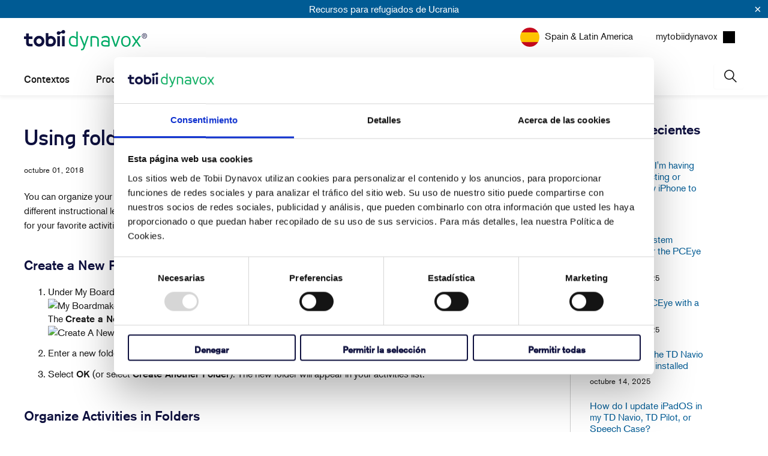

--- FILE ---
content_type: text/html; charset=utf-8
request_url: https://es.tobiidynavox.com/blogs/support-articles/using-folders-to-organize-your-activities
body_size: 37113
content:

















 <!DOCTYPE html>
<html class="no-js no-touch" lang="es"> <head> <meta http-equiv="Content-Security-Policy" content="script-src 'self' 'unsafe-inline' 'unsafe-eval' *.googleadservices.com *.pardot.com *.ads-twitter.com *.tobiidynavox.com *.weglot.com *.doubleclick.net *.salesforce.com *.salesforce-sites.com *.shopify.com *.cloudflare.com *.google.com *.gstatic.com *.cookiebot.com *.force.com *.googletagmanager.com *.salesforceliveagent.com *.sentry-cdn.com *.wistia.com *.getshogun.com *.shgcdn.com *.shgcdn2.com *.shgcdn3.com *.talentlms.com *.cloudfront.net siteimproveanalytics.com *.hotjar.com *.facebook.net *.licdn.com"> <meta charset="utf-8"> <meta http-equiv="cleartype" content="on"> <meta name="robots" content="index,follow"> <!-- Mobile Specific Metas test --> <meta name="HandheldFriendly" content="True"> <meta name="MobileOptimized" content="320"> <meta name="viewport" content="width=device-width,initial-scale=1"> <meta name="theme-color" content="#ffffff"> <title>
      Using folders to organize your activities - Tobii Dynavox ES</title> <meta name="description" content="You can organize your activity files into separate folders. For example, you might want to create custom folders for different instructional levels, for separate students, for activities that meet specific IEP goals or educational standards, or for your favorite activities.  Create a New Folder Under My Boardmaker (My "/> <!-- Preconnect Domains --> <link rel="preconnect" href="https://fonts.shopifycdn.com" /> <link rel="preconnect" href="https://cdn.shopify.com" /> <link rel="preconnect" href="https://v.shopify.com" /> <link rel="preconnect" href="https://cdn.shopifycloud.com" /> <link rel="preconnect" href="https://monorail-edge.shopifysvc.com"> <!-- fallback for browsers that don't support preconnect --> <link rel="dns-prefetch" href="https://fonts.shopifycdn.com" /> <link rel="dns-prefetch" href="https://cdn.shopify.com" /> <link rel="dns-prefetch" href="https://v.shopify.com" /> <link rel="dns-prefetch" href="https://cdn.shopifycloud.com" /> <link rel="dns-prefetch" href="https://monorail-edge.shopifysvc.com"> <!-- Preload Assets --> <link rel="preload" href="//es.tobiidynavox.com/cdn/shop/t/14/assets/fancybox.css?v=19278034316635137701704385045" as="style"> <link rel="preload" href="//es.tobiidynavox.com/cdn/shop/t/14/assets/styles.css?v=29605703367434363811763735261" as="style"> <link rel="preload" href="//es.tobiidynavox.com/cdn/shop/t/14/assets/jquery.min.js?v=158417595810649192771732630278" as="script"> <link rel="preload" href="//es.tobiidynavox.com/cdn/shop/t/14/assets/vendors.js?v=137195720565952264011704385045" as="script"> <link rel="preload" href="//es.tobiidynavox.com/cdn/shop/t/14/assets/sections.js?v=145322921237374547931751287440" as="script"> <link rel="preload" href="//es.tobiidynavox.com/cdn/shop/t/14/assets/utilities.js?v=149291019942323719121761222395" as="script"> <link rel="preload" href="//es.tobiidynavox.com/cdn/shop/t/14/assets/app.js?v=65386490352464356101761222393" as="script"> <meta name="norton-safeweb-site-verification" content="" /> <meta name="facebook-domain-verification" content="" /> <!-- Google Tag Manager --> <script >(function(w,d,s,l,i){w[l]=w[l]||[];w[l].push({'gtm.start':
    new Date().getTime(),event:'gtm.js'});var f=d.getElementsByTagName(s)[0],
    j=d.createElement(s),dl=l!='dataLayer'?'&l='+l:'';j.async=true;j.src=
    'https://www.googletagmanager.com/gtm.js?id='+i+dl;f.parentNode.insertBefore(j,f);
    })(window,document,'script','dataLayer','GTM-THT5Z29');</script> <!-- End Google Tag Manager --> <!-- Google Tag Manager --> <script >(function(w,d,s,l,i){w[l]=w[l]||[];w[l].push({'gtm.start':
    new Date().getTime(),event:'gtm.js'});var f=d.getElementsByTagName(s)[0],
    j=d.createElement(s),dl=l!='dataLayer'?'&l='+l:'';j.async=true;j.src=
    'https://www.googletagmanager.com/gtm.js?id='+i+dl;f.parentNode.insertBefore(j,f);
    })(window,document,'script','dataLayer','');</script> <!-- End Google Tag Manager --> <!-- Stylesheet for Fancybox library --> <link href="//es.tobiidynavox.com/cdn/shop/t/14/assets/fancybox.css?v=19278034316635137701704385045" rel="stylesheet" type="text/css" media="all" /> <!-- Stylesheets for Turbo --> <link href="//es.tobiidynavox.com/cdn/shop/t/14/assets/styles.css?v=29605703367434363811763735261" rel="stylesheet" type="text/css" media="all" /> <link rel="stylesheet" href="https://use.typekit.net/mtp7rxi.css" /> <script >
      window.lazySizesConfig = window.lazySizesConfig || {};

      lazySizesConfig.expand = 300;
      lazySizesConfig.loadHidden = false;

      /*! lazysizes - v5.2.2 - bgset plugin */
      !function(e,t){var a=function(){t(e.lazySizes),e.removeEventListener("lazyunveilread",a,!0)};t=t.bind(null,e,e.document),"object"==typeof module&&module.exports?t(require("lazysizes")):"function"==typeof define&&define.amd?define(["lazysizes"],t):e.lazySizes?a():e.addEventListener("lazyunveilread",a,!0)}(window,function(e,z,g){"use strict";var c,y,b,f,i,s,n,v,m;e.addEventListener&&(c=g.cfg,y=/\s+/g,b=/\s*\|\s+|\s+\|\s*/g,f=/^(.+?)(?:\s+\[\s*(.+?)\s*\])(?:\s+\[\s*(.+?)\s*\])?$/,i=/^\s*\(*\s*type\s*:\s*(.+?)\s*\)*\s*$/,s=/\(|\)|'/,n={contain:1,cover:1},v=function(e,t){var a;t&&((a=t.match(i))&&a[1]?e.setAttribute("type",a[1]):e.setAttribute("media",c.customMedia[t]||t))},m=function(e){var t,a,i,r;e.target._lazybgset&&(a=(t=e.target)._lazybgset,(i=t.currentSrc||t.src)&&((r=g.fire(a,"bgsetproxy",{src:i,useSrc:s.test(i)?JSON.stringify(i):i})).defaultPrevented||(a.style.backgroundImage="url("+r.detail.useSrc+")")),t._lazybgsetLoading&&(g.fire(a,"_lazyloaded",{},!1,!0),delete t._lazybgsetLoading))},addEventListener("lazybeforeunveil",function(e){var t,a,i,r,s,n,l,d,o,u;!e.defaultPrevented&&(t=e.target.getAttribute("data-bgset"))&&(o=e.target,(u=z.createElement("img")).alt="",u._lazybgsetLoading=!0,e.detail.firesLoad=!0,a=t,i=o,r=u,s=z.createElement("picture"),n=i.getAttribute(c.sizesAttr),l=i.getAttribute("data-ratio"),d=i.getAttribute("data-optimumx"),i._lazybgset&&i._lazybgset.parentNode==i&&i.removeChild(i._lazybgset),Object.defineProperty(r,"_lazybgset",{value:i,writable:!0}),Object.defineProperty(i,"_lazybgset",{value:s,writable:!0}),a=a.replace(y," ").split(b),s.style.display="none",r.className=c.lazyClass,1!=a.length||n||(n="auto"),a.forEach(function(e){var t,a=z.createElement("source");n&&"auto"!=n&&a.setAttribute("sizes",n),(t=e.match(f))?(a.setAttribute(c.srcsetAttr,t[1]),v(a,t[2]),v(a,t[3])):a.setAttribute(c.srcsetAttr,e),s.appendChild(a)}),n&&(r.setAttribute(c.sizesAttr,n),i.removeAttribute(c.sizesAttr),i.removeAttribute("sizes")),d&&r.setAttribute("data-optimumx",d),l&&r.setAttribute("data-ratio",l),s.appendChild(r),i.appendChild(s),setTimeout(function(){g.loader.unveil(u),g.rAF(function(){g.fire(u,"_lazyloaded",{},!0,!0),u.complete&&m({target:u})})}))}),z.addEventListener("load",m,!0),e.addEventListener("lazybeforesizes",function(e){var t,a,i,r;e.detail.instance==g&&e.target._lazybgset&&e.detail.dataAttr&&(t=e.target._lazybgset,i=t,r=(getComputedStyle(i)||{getPropertyValue:function(){}}).getPropertyValue("background-size"),!n[r]&&n[i.style.backgroundSize]&&(r=i.style.backgroundSize),n[a=r]&&(e.target._lazysizesParentFit=a,g.rAF(function(){e.target.setAttribute("data-parent-fit",a),e.target._lazysizesParentFit&&delete e.target._lazysizesParentFit})))},!0),z.documentElement.addEventListener("lazybeforesizes",function(e){var t,a;!e.defaultPrevented&&e.target._lazybgset&&e.detail.instance==g&&(e.detail.width=(t=e.target._lazybgset,a=g.gW(t,t.parentNode),(!t._lazysizesWidth||a>t._lazysizesWidth)&&(t._lazysizesWidth=a),t._lazysizesWidth))}))});

      /*! lazysizes - v5.2.2 */
      !function(e){var t=function(u,D,f){"use strict";var k,H;if(function(){var e;var t={lazyClass:"lazyload",loadedClass:"lazyloaded",loadingClass:"lazyloading",preloadClass:"lazypreload",errorClass:"lazyerror",autosizesClass:"lazyautosizes",srcAttr:"data-src",srcsetAttr:"data-srcset",sizesAttr:"data-sizes",minSize:40,customMedia:{},init:true,expFactor:1.5,hFac:.8,loadMode:2,loadHidden:true,ricTimeout:0,throttleDelay:125};H=u.lazySizesConfig||u.lazysizesConfig||{};for(e in t){if(!(e in H)){H[e]=t[e]}}}(),!D||!D.getElementsByClassName){return{init:function(){},cfg:H,noSupport:true}}var O=D.documentElement,a=u.HTMLPictureElement,P="addEventListener",$="getAttribute",q=u[P].bind(u),I=u.setTimeout,U=u.requestAnimationFrame||I,l=u.requestIdleCallback,j=/^picture$/i,r=["load","error","lazyincluded","_lazyloaded"],i={},G=Array.prototype.forEach,J=function(e,t){if(!i[t]){i[t]=new RegExp("(\\s|^)"+t+"(\\s|$)")}return i[t].test(e[$]("class")||"")&&i[t]},K=function(e,t){if(!J(e,t)){e.setAttribute("class",(e[$]("class")||"").trim()+" "+t)}},Q=function(e,t){var i;if(i=J(e,t)){e.setAttribute("class",(e[$]("class")||"").replace(i," "))}},V=function(t,i,e){var a=e?P:"removeEventListener";if(e){V(t,i)}r.forEach(function(e){t[a](e,i)})},X=function(e,t,i,a,r){var n=D.createEvent("Event");if(!i){i={}}i.instance=k;n.initEvent(t,!a,!r);n.detail=i;e.dispatchEvent(n);return n},Y=function(e,t){var i;if(!a&&(i=u.picturefill||H.pf)){if(t&&t.src&&!e[$]("srcset")){e.setAttribute("srcset",t.src)}i({reevaluate:true,elements:[e]})}else if(t&&t.src){e.src=t.src}},Z=function(e,t){return(getComputedStyle(e,null)||{})[t]},s=function(e,t,i){i=i||e.offsetWidth;while(i<H.minSize&&t&&!e._lazysizesWidth){i=t.offsetWidth;t=t.parentNode}return i},ee=function(){var i,a;var t=[];var r=[];var n=t;var s=function(){var e=n;n=t.length?r:t;i=true;a=false;while(e.length){e.shift()()}i=false};var e=function(e,t){if(i&&!t){e.apply(this,arguments)}else{n.push(e);if(!a){a=true;(D.hidden?I:U)(s)}}};e._lsFlush=s;return e}(),te=function(i,e){return e?function(){ee(i)}:function(){var e=this;var t=arguments;ee(function(){i.apply(e,t)})}},ie=function(e){var i;var a=0;var r=H.throttleDelay;var n=H.ricTimeout;var t=function(){i=false;a=f.now();e()};var s=l&&n>49?function(){l(t,{timeout:n});if(n!==H.ricTimeout){n=H.ricTimeout}}:te(function(){I(t)},true);return function(e){var t;if(e=e===true){n=33}if(i){return}i=true;t=r-(f.now()-a);if(t<0){t=0}if(e||t<9){s()}else{I(s,t)}}},ae=function(e){var t,i;var a=99;var r=function(){t=null;e()};var n=function(){var e=f.now()-i;if(e<a){I(n,a-e)}else{(l||r)(r)}};return function(){i=f.now();if(!t){t=I(n,a)}}},e=function(){var v,m,c,h,e;var y,z,g,p,C,b,A;var n=/^img$/i;var d=/^iframe$/i;var E="onscroll"in u&&!/(gle|ing)bot/.test(navigator.userAgent);var _=0;var w=0;var N=0;var M=-1;var x=function(e){N--;if(!e||N<0||!e.target){N=0}};var W=function(e){if(A==null){A=Z(D.body,"visibility")=="hidden"}return A||!(Z(e.parentNode,"visibility")=="hidden"&&Z(e,"visibility")=="hidden")};var S=function(e,t){var i;var a=e;var r=W(e);g-=t;b+=t;p-=t;C+=t;while(r&&(a=a.offsetParent)&&a!=D.body&&a!=O){r=(Z(a,"opacity")||1)>0;if(r&&Z(a,"overflow")!="visible"){i=a.getBoundingClientRect();r=C>i.left&&p<i.right&&b>i.top-1&&g<i.bottom+1}}return r};var t=function(){var e,t,i,a,r,n,s,l,o,u,f,c;var d=k.elements;if((h=H.loadMode)&&N<8&&(e=d.length)){t=0;M++;for(;t<e;t++){if(!d[t]||d[t]._lazyRace){continue}if(!E||k.prematureUnveil&&k.prematureUnveil(d[t])){R(d[t]);continue}if(!(l=d[t][$]("data-expand"))||!(n=l*1)){n=w}if(!u){u=!H.expand||H.expand<1?O.clientHeight>500&&O.clientWidth>500?500:370:H.expand;k._defEx=u;f=u*H.expFactor;c=H.hFac;A=null;if(w<f&&N<1&&M>2&&h>2&&!D.hidden){w=f;M=0}else if(h>1&&M>1&&N<6){w=u}else{w=_}}if(o!==n){y=innerWidth+n*c;z=innerHeight+n;s=n*-1;o=n}i=d[t].getBoundingClientRect();if((b=i.bottom)>=s&&(g=i.top)<=z&&(C=i.right)>=s*c&&(p=i.left)<=y&&(b||C||p||g)&&(H.loadHidden||W(d[t]))&&(m&&N<3&&!l&&(h<3||M<4)||S(d[t],n))){R(d[t]);r=true;if(N>9){break}}else if(!r&&m&&!a&&N<4&&M<4&&h>2&&(v[0]||H.preloadAfterLoad)&&(v[0]||!l&&(b||C||p||g||d[t][$](H.sizesAttr)!="auto"))){a=v[0]||d[t]}}if(a&&!r){R(a)}}};var i=ie(t);var B=function(e){var t=e.target;if(t._lazyCache){delete t._lazyCache;return}x(e);K(t,H.loadedClass);Q(t,H.loadingClass);V(t,L);X(t,"lazyloaded")};var a=te(B);var L=function(e){a({target:e.target})};var T=function(t,i){try{t.contentWindow.location.replace(i)}catch(e){t.src=i}};var F=function(e){var t;var i=e[$](H.srcsetAttr);if(t=H.customMedia[e[$]("data-media")||e[$]("media")]){e.setAttribute("media",t)}if(i){e.setAttribute("srcset",i)}};var s=te(function(t,e,i,a,r){var n,s,l,o,u,f;if(!(u=X(t,"lazybeforeunveil",e)).defaultPrevented){if(a){if(i){K(t,H.autosizesClass)}else{t.setAttribute("sizes",a)}}s=t[$](H.srcsetAttr);n=t[$](H.srcAttr);if(r){l=t.parentNode;o=l&&j.test(l.nodeName||"")}f=e.firesLoad||"src"in t&&(s||n||o);u={target:t};K(t,H.loadingClass);if(f){clearTimeout(c);c=I(x,2500);V(t,L,true)}if(o){G.call(l.getElementsByTagName("source"),F)}if(s){t.setAttribute("srcset",s)}else if(n&&!o){if(d.test(t.nodeName)){T(t,n)}else{t.src=n}}if(r&&(s||o)){Y(t,{src:n})}}if(t._lazyRace){delete t._lazyRace}Q(t,H.lazyClass);ee(function(){var e=t.complete&&t.naturalWidth>1;if(!f||e){if(e){K(t,"ls-is-cached")}B(u);t._lazyCache=true;I(function(){if("_lazyCache"in t){delete t._lazyCache}},9)}if(t.loading=="lazy"){N--}},true)});var R=function(e){if(e._lazyRace){return}var t;var i=n.test(e.nodeName);var a=i&&(e[$](H.sizesAttr)||e[$]("sizes"));var r=a=="auto";if((r||!m)&&i&&(e[$]("src")||e.srcset)&&!e.complete&&!J(e,H.errorClass)&&J(e,H.lazyClass)){return}t=X(e,"lazyunveilread").detail;if(r){re.updateElem(e,true,e.offsetWidth)}e._lazyRace=true;N++;s(e,t,r,a,i)};var r=ae(function(){H.loadMode=3;i()});var l=function(){if(H.loadMode==3){H.loadMode=2}r()};var o=function(){if(m){return}if(f.now()-e<999){I(o,999);return}m=true;H.loadMode=3;i();q("scroll",l,true)};return{_:function(){e=f.now();k.elements=D.getElementsByClassName(H.lazyClass);v=D.getElementsByClassName(H.lazyClass+" "+H.preloadClass);q("scroll",i,true);q("resize",i,true);q("pageshow",function(e){if(e.persisted){var t=D.querySelectorAll("."+H.loadingClass);if(t.length&&t.forEach){U(function(){t.forEach(function(e){if(e.complete){R(e)}})})}}});if(u.MutationObserver){new MutationObserver(i).observe(O,{childList:true,subtree:true,attributes:true})}else{O[P]("DOMNodeInserted",i,true);O[P]("DOMAttrModified",i,true);setInterval(i,999)}q("hashchange",i,true);["focus","mouseover","click","load","transitionend","animationend"].forEach(function(e){D[P](e,i,true)});if(/d$|^c/.test(D.readyState)){o()}else{q("load",o);D[P]("DOMContentLoaded",i);I(o,2e4)}if(k.elements.length){t();ee._lsFlush()}else{i()}},checkElems:i,unveil:R,_aLSL:l}}(),re=function(){var i;var n=te(function(e,t,i,a){var r,n,s;e._lazysizesWidth=a;a+="px";e.setAttribute("sizes",a);if(j.test(t.nodeName||"")){r=t.getElementsByTagName("source");for(n=0,s=r.length;n<s;n++){r[n].setAttribute("sizes",a)}}if(!i.detail.dataAttr){Y(e,i.detail)}});var a=function(e,t,i){var a;var r=e.parentNode;if(r){i=s(e,r,i);a=X(e,"lazybeforesizes",{width:i,dataAttr:!!t});if(!a.defaultPrevented){i=a.detail.width;if(i&&i!==e._lazysizesWidth){n(e,r,a,i)}}}};var e=function(){var e;var t=i.length;if(t){e=0;for(;e<t;e++){a(i[e])}}};var t=ae(e);return{_:function(){i=D.getElementsByClassName(H.autosizesClass);q("resize",t)},checkElems:t,updateElem:a}}(),t=function(){if(!t.i&&D.getElementsByClassName){t.i=true;re._();e._()}};return I(function(){H.init&&t()}),k={cfg:H,autoSizer:re,loader:e,init:t,uP:Y,aC:K,rC:Q,hC:J,fire:X,gW:s,rAF:ee}}(e,e.document,Date);e.lazySizes=t,"object"==typeof module&&module.exports&&(module.exports=t)}("undefined"!=typeof window?window:{});</script> <!-- Icons --> <link rel="shortcut icon" type="image/x-icon" href="//es.tobiidynavox.com/cdn/shop/files/tobii-dynavox-favicon_180x180.png?v=1741764716"> <link rel="apple-touch-icon" href="//es.tobiidynavox.com/cdn/shop/files/tobii-dynavox-favicon_180x180.png?v=1741764716"/> <link rel="apple-touch-icon" sizes="57x57" href="//es.tobiidynavox.com/cdn/shop/files/tobii-dynavox-favicon_57x57.png?v=1741764716"/> <link rel="apple-touch-icon" sizes="60x60" href="//es.tobiidynavox.com/cdn/shop/files/tobii-dynavox-favicon_60x60.png?v=1741764716"/> <link rel="apple-touch-icon" sizes="72x72" href="//es.tobiidynavox.com/cdn/shop/files/tobii-dynavox-favicon_72x72.png?v=1741764716"/> <link rel="apple-touch-icon" sizes="76x76" href="//es.tobiidynavox.com/cdn/shop/files/tobii-dynavox-favicon_76x76.png?v=1741764716"/> <link rel="apple-touch-icon" sizes="114x114" href="//es.tobiidynavox.com/cdn/shop/files/tobii-dynavox-favicon_114x114.png?v=1741764716"/> <link rel="apple-touch-icon" sizes="180x180" href="//es.tobiidynavox.com/cdn/shop/files/tobii-dynavox-favicon_180x180.png?v=1741764716"/> <link rel="apple-touch-icon" sizes="228x228" href="//es.tobiidynavox.com/cdn/shop/files/tobii-dynavox-favicon_228x228.png?v=1741764716"/> <link rel="canonical" href="https://es.tobiidynavox.com/blogs/support-articles/using-folders-to-organize-your-activities"/> <script src="//es.tobiidynavox.com/cdn/shop/t/14/assets/jquery.min.js?v=158417595810649192771732630278" ></script> <script >
      window.Theme = window.Theme || {};
      window.Theme.version = '7.0.0';
      window.Theme.name = 'Turbo';</script>
    


    
<template id="price-ui"><span class="price " data-price></span><span class="compare-at-price" data-compare-at-price></span><span class="unit-pricing" data-unit-pricing></span></template> <template id="price-ui-badge"><div class="price-ui-badge__sticker"> <span class="price-ui-badge__sticker-text" data-badge></span></div></template> <template id="price-ui__price"><span class="money" data-price></span></template> <template id="price-ui__price-range">Translation missing: es.product.price.range_html</template> <template id="price-ui__unit-pricing">Translation missing: es.product.price.unit_pricing_html</template> <template id="price-ui-badge__percent-savings-range">Translation missing: es.product.badge.sale_percentage_range_html</template> <template id="price-ui-badge__percent-savings">Translation missing: es.product.badge.sale_percentage_single_html</template> <template id="price-ui-badge__price-savings-range">Translation missing: es.product.badge.sale_money_range_html</template> <template id="price-ui-badge__price-savings">Translation missing: es.product.badge.sale_money_single_html</template> <template id="price-ui-badge__on-sale">Translation missing: es.product.badge.sale</template> <template id="price-ui-badge__sold-out">Translation missing: es.product.badge.sold_out</template> <template id="price-ui-badge__in-stock">Translation missing: es.product.badge.in_stock</template> <script >
      
window.Shopify = window.Shopify || {};window.Shopify.theme_settings = {};
window.Currency = window.Currency || {};window.Shopify.routes = {};window.Shopify.theme_settings.display_tos_checkbox = false;window.Shopify.theme_settings.go_to_checkout = true;window.Shopify.theme_settings.cart_action = "ajax";window.Shopify.theme_settings.cart_shipping_calculator = false;window.Shopify.theme_settings.collection_swatches = false;window.Shopify.theme_settings.collection_secondary_image = false;


window.Currency.show_multiple_currencies = false;
window.Currency.shop_currency = "USD";
window.Currency.default_currency = "USD";
window.Currency.display_format = "money_format";
window.Currency.money_format = "${{amount}}";
window.Currency.money_format_no_currency = "${{amount}}";
window.Currency.money_format_currency = "${{amount}} USD";
window.Currency.native_multi_currency = false;
window.Currency.iso_code = "USD";
window.Currency.symbol = "$";window.Shopify.theme_settings.display_inventory_left = false;window.Shopify.theme_settings.inventory_threshold = 10;window.Shopify.theme_settings.limit_quantity = false;window.Shopify.theme_settings.menu_position = "inline";window.Shopify.theme_settings.newsletter_popup = false;window.Shopify.theme_settings.newsletter_popup_days = "7";window.Shopify.theme_settings.newsletter_popup_mobile = false;window.Shopify.theme_settings.newsletter_popup_seconds = 0;window.Shopify.theme_settings.pagination_type = "basic_pagination";window.Shopify.theme_settings.search_pagination_type = "basic_pagination";window.Shopify.theme_settings.enable_shopify_review_comments = false;window.Shopify.theme_settings.enable_shopify_collection_badges = false;window.Shopify.theme_settings.quick_shop_thumbnail_position = "bottom-thumbnails";window.Shopify.theme_settings.product_form_style = "swatches";window.Shopify.theme_settings.sale_banner_enabled = false;window.Shopify.theme_settings.display_savings = false;window.Shopify.theme_settings.display_sold_out_price = false;window.Shopify.theme_settings.sold_out_text = "Sold Out";window.Shopify.theme_settings.free_text = "Price TBD";window.Shopify.theme_settings.video_looping = null;window.Shopify.theme_settings.quick_shop_style = "popup";window.Shopify.theme_settings.hover_enabled = false;window.Shopify.routes.cart_url = "/cart";window.Shopify.routes.root_url = "/";window.Shopify.routes.search_url = "/search";window.Shopify.theme_settings.image_loading_style = "none";window.Shopify.theme_settings.search_option = "everything";window.Shopify.theme_settings.search_items_to_display = 5;window.Shopify.theme_settings.enable_autocomplete = false;window.Shopify.theme_settings.enable_autocomplete_previous = false;window.Shopify.theme_settings.gse_enable = true;window.Shopify.theme_settings.gse_enable_autocomplete = true;window.Shopify.theme_settings.page_dots_enabled = false;window.Shopify.theme_settings.slideshow_arrow_size = "light";window.Shopify.theme_settings.quick_shop_enabled = false;window.Shopify.translation =window.Shopify.translation || {};window.Shopify.translation.agree_to_terms_warning = "Usted debe estar de acuerdo con los términos y condiciones de pago y envío.";window.Shopify.translation.one_item_left = "artículo queda";window.Shopify.translation.items_left_text = "artículos quedan";window.Shopify.translation.cart_savings_text = "Ahorras";window.Shopify.translation.cart_discount_text = "Translation missing: es.cart.general.discount";window.Shopify.translation.cart_subtotal_text = "Subtotal";window.Shopify.translation.cart_remove_text = "Eliminar";window.Shopify.translation.cart_free_text = "Translation missing: es.cart.general.free";window.Shopify.translation.newsletter_success_text = "¡Gracias por unirte a nuestra lista de correo!";window.Shopify.translation.notify_email = "Introduce tu dirección de correo electrónico...";window.Shopify.translation.notify_email_value = "Translation missing: es.contact.fields.email";window.Shopify.translation.notify_email_send = "Enviar";window.Shopify.translation.notify_message_first = "Translation missing: es.products.notify_form.message_content_first";window.Shopify.translation.notify_message_last = "Translation missing: es.products.notify_form.message_content_last";window.Shopify.translation.notify_success_text = "¡Gracias! ¡Te avisaremos cuando el producto esté disponible!";window.Shopify.translation.add_to_cart = "Añadir a la cesta";window.Shopify.translation.coming_soon_text = "Próximamente";window.Shopify.translation.sold_out_text = "Vendido";window.Shopify.translation.sale_text = "Rebajado";window.Shopify.translation.savings_text = "Ahorras";window.Shopify.translation.from_text = "de";window.Shopify.translation.new_text = "Nuevo";window.Shopify.translation.pre_order_text = "Hacer un pedido";window.Shopify.translation.unavailable_text = "No disponible";window.Shopify.translation.all_results = "Ver todos los resultados";window.Shopify.translation.no_results = "No se encontraron resultados.";window.Shopify.media_queries =window.Shopify.media_queries || {};window.Shopify.media_queries.small = window.matchMedia( "(max-width: 480px)" );window.Shopify.media_queries.medium = window.matchMedia( "(max-width: 798px)" );window.Shopify.media_queries.large = window.matchMedia( "(min-width: 799px)" );window.Shopify.media_queries.larger = window.matchMedia( "(min-width: 960px)" );window.Shopify.media_queries.xlarge = window.matchMedia( "(min-width: 1200px)" );window.Shopify.media_queries.ie10 = window.matchMedia( "all and (-ms-high-contrast: none), (-ms-high-contrast: active)" );window.Shopify.media_queries.tablet = window.matchMedia( "only screen and (min-width: 799px) and (max-width: 1024px)" );</script> <script src="//es.tobiidynavox.com/cdn/shop/t/14/assets/vendors.js?v=137195720565952264011704385045" defer ></script> <script src="//es.tobiidynavox.com/cdn/shop/t/14/assets/sections.js?v=145322921237374547931751287440" defer ></script> <script src="//es.tobiidynavox.com/cdn/shop/t/14/assets/utilities.js?v=149291019942323719121761222395" defer ></script> <script src="//es.tobiidynavox.com/cdn/shop/t/14/assets/app.js?v=65386490352464356101761222393" defer ></script> <script src="//es.tobiidynavox.com/cdn/shop/t/14/assets/instantclick.min.js?v=41535832579818341021704385045" data-no-instant defer ></script> <script data-no-instant>
        window.addEventListener('DOMContentLoaded', function() {

          function inIframe() {
            try {
              return window.self !== window.top;
            } catch (e) {
              return true;
            }
          }

          if (!inIframe()){
            InstantClick.on('change', function() {

              $('head script[src*="shopify"]').each(function() {
                var script = document.createElement('script');
                script.type = 'text/javascript';
                script.src = $(this).attr('src');

                $('body').append(script);
              });

              $('body').removeClass('fancybox-active');
              $.fancybox.destroy();

              InstantClick.init();

            });
          }
        });</script> <script></script> <script>window.performance && window.performance.mark && window.performance.mark('shopify.content_for_header.start');</script><meta id="shopify-digital-wallet" name="shopify-digital-wallet" content="/57934708908/digital_wallets/dialog">
<meta name="shopify-checkout-api-token" content="812ceb5c1d31af0e8e69f1ac8d6a4720">
<meta id="in-context-paypal-metadata" data-shop-id="57934708908" data-venmo-supported="true" data-environment="production" data-locale="es_ES" data-paypal-v4="true" data-currency="USD">
<link rel="alternate" type="application/atom+xml" title="Feed" href="/blogs/support-articles.atom" />
<script async="async" src="/checkouts/internal/preloads.js?locale=es-ES"></script>
<script id="shopify-features" type="application/json">{"accessToken":"812ceb5c1d31af0e8e69f1ac8d6a4720","betas":["rich-media-storefront-analytics"],"domain":"es.tobiidynavox.com","predictiveSearch":true,"shopId":57934708908,"locale":"es"}</script>
<script>var Shopify = Shopify || {};
Shopify.shop = "tobiidynavox-es.myshopify.com";
Shopify.locale = "es";
Shopify.currency = {"active":"USD","rate":"1.0"};
Shopify.country = "ES";
Shopify.theme = {"name":"Live","id":134235422892,"schema_name":"Turbo","schema_version":"7.0.0","theme_store_id":null,"role":"main"};
Shopify.theme.handle = "null";
Shopify.theme.style = {"id":null,"handle":null};
Shopify.cdnHost = "es.tobiidynavox.com/cdn";
Shopify.routes = Shopify.routes || {};
Shopify.routes.root = "/";</script>
<script type="module">!function(o){(o.Shopify=o.Shopify||{}).modules=!0}(window);</script>
<script>!function(o){function n(){var o=[];function n(){o.push(Array.prototype.slice.apply(arguments))}return n.q=o,n}var t=o.Shopify=o.Shopify||{};t.loadFeatures=n(),t.autoloadFeatures=n()}(window);</script>
<script id="shop-js-analytics" type="application/json">{"pageType":"article"}</script>
<script defer="defer" async type="module" src="//es.tobiidynavox.com/cdn/shopifycloud/shop-js/modules/v2/client.init-shop-cart-sync_BauuRneq.es.esm.js"></script>
<script defer="defer" async type="module" src="//es.tobiidynavox.com/cdn/shopifycloud/shop-js/modules/v2/chunk.common_JQpvZAPo.esm.js"></script>
<script defer="defer" async type="module" src="//es.tobiidynavox.com/cdn/shopifycloud/shop-js/modules/v2/chunk.modal_Cc_JA9bg.esm.js"></script>
<script type="module">
  await import("//es.tobiidynavox.com/cdn/shopifycloud/shop-js/modules/v2/client.init-shop-cart-sync_BauuRneq.es.esm.js");
await import("//es.tobiidynavox.com/cdn/shopifycloud/shop-js/modules/v2/chunk.common_JQpvZAPo.esm.js");
await import("//es.tobiidynavox.com/cdn/shopifycloud/shop-js/modules/v2/chunk.modal_Cc_JA9bg.esm.js");

  window.Shopify.SignInWithShop?.initShopCartSync?.({"fedCMEnabled":true,"windoidEnabled":true});

</script>
<script>(function() {
  var isLoaded = false;
  function asyncLoad() {
    if (isLoaded) return;
    isLoaded = true;
    var urls = ["https:\/\/na.shgcdn3.com\/collector.js?shop=tobiidynavox-es.myshopify.com"];
    for (var i = 0; i <urls.length; i++) {
      var s = document.createElement('script');
      s.type = 'text/javascript';
      s.async = true;
      s.src = urls[i];
      var x = document.getElementsByTagName('script')[0];
      x.parentNode.insertBefore(s, x);
    }
  };
  if(window.attachEvent) {
    window.attachEvent('onload', asyncLoad);
  } else {
    window.addEventListener('load', asyncLoad, false);
  }
})();</script>
<script id="__st">var __st={"a":57934708908,"offset":-18000,"reqid":"be01eaee-8b5d-4ea4-8356-c43a0f6ecbc9-1769623679","pageurl":"es.tobiidynavox.com\/blogs\/support-articles\/using-folders-to-organize-your-activities","s":"articles-556764758188","u":"aaeeec155136","p":"article","rtyp":"article","rid":556764758188};</script>
<script>window.ShopifyPaypalV4VisibilityTracking = true;</script>
<script id="captcha-bootstrap">!function(){'use strict';const t='contact',e='account',n='new_comment',o=[[t,t],['blogs',n],['comments',n],[t,'customer']],c=[[e,'customer_login'],[e,'guest_login'],[e,'recover_customer_password'],[e,'create_customer']],r=t=>t.map((([t,e])=>`form[action*='/${t}']:not([data-nocaptcha='true']) input[name='form_type'][value='${e}']`)).join(','),a=t=>()=>t?[...document.querySelectorAll(t)].map((t=>t.form)):[];function s(){const t=[...o],e=r(t);return a(e)}const i='password',u='form_key',d=['recaptcha-v3-token','g-recaptcha-response','h-captcha-response',i],f=()=>{try{return window.sessionStorage}catch{return}},m='__shopify_v',_=t=>t.elements[u];function p(t,e,n=!1){try{const o=window.sessionStorage,c=JSON.parse(o.getItem(e)),{data:r}=function(t){const{data:e,action:n}=t;return t[m]||n?{data:e,action:n}:{data:t,action:n}}(c);for(const[e,n]of Object.entries(r))t.elements[e]&&(t.elements[e].value=n);n&&o.removeItem(e)}catch(o){console.error('form repopulation failed',{error:o})}}const l='form_type',E='cptcha';function T(t){t.dataset[E]=!0}const w=window,h=w.document,L='Shopify',v='ce_forms',y='captcha';let A=!1;((t,e)=>{const n=(g='f06e6c50-85a8-45c8-87d0-21a2b65856fe',I='https://cdn.shopify.com/shopifycloud/storefront-forms-hcaptcha/ce_storefront_forms_captcha_hcaptcha.v1.5.2.iife.js',D={infoText:'Protegido por hCaptcha',privacyText:'Privacidad',termsText:'Términos'},(t,e,n)=>{const o=w[L][v],c=o.bindForm;if(c)return c(t,g,e,D).then(n);var r;o.q.push([[t,g,e,D],n]),r=I,A||(h.body.append(Object.assign(h.createElement('script'),{id:'captcha-provider',async:!0,src:r})),A=!0)});var g,I,D;w[L]=w[L]||{},w[L][v]=w[L][v]||{},w[L][v].q=[],w[L][y]=w[L][y]||{},w[L][y].protect=function(t,e){n(t,void 0,e),T(t)},Object.freeze(w[L][y]),function(t,e,n,w,h,L){const[v,y,A,g]=function(t,e,n){const i=e?o:[],u=t?c:[],d=[...i,...u],f=r(d),m=r(i),_=r(d.filter((([t,e])=>n.includes(e))));return[a(f),a(m),a(_),s()]}(w,h,L),I=t=>{const e=t.target;return e instanceof HTMLFormElement?e:e&&e.form},D=t=>v().includes(t);t.addEventListener('submit',(t=>{const e=I(t);if(!e)return;const n=D(e)&&!e.dataset.hcaptchaBound&&!e.dataset.recaptchaBound,o=_(e),c=g().includes(e)&&(!o||!o.value);(n||c)&&t.preventDefault(),c&&!n&&(function(t){try{if(!f())return;!function(t){const e=f();if(!e)return;const n=_(t);if(!n)return;const o=n.value;o&&e.removeItem(o)}(t);const e=Array.from(Array(32),(()=>Math.random().toString(36)[2])).join('');!function(t,e){_(t)||t.append(Object.assign(document.createElement('input'),{type:'hidden',name:u})),t.elements[u].value=e}(t,e),function(t,e){const n=f();if(!n)return;const o=[...t.querySelectorAll(`input[type='${i}']`)].map((({name:t})=>t)),c=[...d,...o],r={};for(const[a,s]of new FormData(t).entries())c.includes(a)||(r[a]=s);n.setItem(e,JSON.stringify({[m]:1,action:t.action,data:r}))}(t,e)}catch(e){console.error('failed to persist form',e)}}(e),e.submit())}));const S=(t,e)=>{t&&!t.dataset[E]&&(n(t,e.some((e=>e===t))),T(t))};for(const o of['focusin','change'])t.addEventListener(o,(t=>{const e=I(t);D(e)&&S(e,y())}));const B=e.get('form_key'),M=e.get(l),P=B&&M;t.addEventListener('DOMContentLoaded',(()=>{const t=y();if(P)for(const e of t)e.elements[l].value===M&&p(e,B);[...new Set([...A(),...v().filter((t=>'true'===t.dataset.shopifyCaptcha))])].forEach((e=>S(e,t)))}))}(h,new URLSearchParams(w.location.search),n,t,e,['guest_login'])})(!0,!0)}();</script>
<script integrity="sha256-4kQ18oKyAcykRKYeNunJcIwy7WH5gtpwJnB7kiuLZ1E=" data-source-attribution="shopify.loadfeatures" defer="defer" src="//es.tobiidynavox.com/cdn/shopifycloud/storefront/assets/storefront/load_feature-a0a9edcb.js" crossorigin="anonymous"></script>
<script data-source-attribution="shopify.dynamic_checkout.dynamic.init">var Shopify=Shopify||{};Shopify.PaymentButton=Shopify.PaymentButton||{isStorefrontPortableWallets:!0,init:function(){window.Shopify.PaymentButton.init=function(){};var t=document.createElement("script");t.src="https://es.tobiidynavox.com/cdn/shopifycloud/portable-wallets/latest/portable-wallets.es.js",t.type="module",document.head.appendChild(t)}};
</script>
<script data-source-attribution="shopify.dynamic_checkout.buyer_consent">
  function portableWalletsHideBuyerConsent(e){var t=document.getElementById("shopify-buyer-consent"),n=document.getElementById("shopify-subscription-policy-button");t&&n&&(t.classList.add("hidden"),t.setAttribute("aria-hidden","true"),n.removeEventListener("click",e))}function portableWalletsShowBuyerConsent(e){var t=document.getElementById("shopify-buyer-consent"),n=document.getElementById("shopify-subscription-policy-button");t&&n&&(t.classList.remove("hidden"),t.removeAttribute("aria-hidden"),n.addEventListener("click",e))}window.Shopify?.PaymentButton&&(window.Shopify.PaymentButton.hideBuyerConsent=portableWalletsHideBuyerConsent,window.Shopify.PaymentButton.showBuyerConsent=portableWalletsShowBuyerConsent);
</script>
<script data-source-attribution="shopify.dynamic_checkout.cart.bootstrap">document.addEventListener("DOMContentLoaded",(function(){function t(){return document.querySelector("shopify-accelerated-checkout-cart, shopify-accelerated-checkout")}if(t())Shopify.PaymentButton.init();else{new MutationObserver((function(e,n){t()&&(Shopify.PaymentButton.init(),n.disconnect())})).observe(document.body,{childList:!0,subtree:!0})}}));
</script>
<link id="shopify-accelerated-checkout-styles" rel="stylesheet" media="screen" href="https://es.tobiidynavox.com/cdn/shopifycloud/portable-wallets/latest/accelerated-checkout-backwards-compat.css" crossorigin="anonymous">
<style id="shopify-accelerated-checkout-cart">
        #shopify-buyer-consent {
  margin-top: 1em;
  display: inline-block;
  width: 100%;
}

#shopify-buyer-consent.hidden {
  display: none;
}

#shopify-subscription-policy-button {
  background: none;
  border: none;
  padding: 0;
  text-decoration: underline;
  font-size: inherit;
  cursor: pointer;
}

#shopify-subscription-policy-button::before {
  box-shadow: none;
}

      </style>

<script>window.performance && window.performance.mark && window.performance.mark('shopify.content_for_header.end');</script> <script type="text/javascript">
    
      window.__shgMoneyFormat = window.__shgMoneyFormat || {"USD":{"currency":"USD","currency_symbol":"$","currency_symbol_location":"left","decimal_places":2,"decimal_separator":".","thousands_separator":","}};
    
    window.__shgCurrentCurrencyCode = window.__shgCurrentCurrencyCode || {
      currency: "USD",
      currency_symbol: "$",
      decimal_separator: ".",
      thousands_separator: ",",
      decimal_places: 2,
      currency_symbol_location: "left"
    };</script> <script>
function feedback() {
  const p = window.Shopify.customerPrivacy;
  console.log(`Tracking ${p.userCanBeTracked() ? "en" : "dis"}abled`);
}
window.Shopify.loadFeatures(
  [
    {
      name: "consent-tracking-api",
      version: "0.1",
    },
  ],
  function (error) {
    if (error) throw error;
    if ("Cookiebot" in window)
      if (Cookiebot.consented || Cookiebot.declined) {
        window.Shopify.customerPrivacy.setTrackingConsent(!Cookiebot.declined, feedback);
        return;
      }
    window.Shopify.customerPrivacy.setTrackingConsent(false, feedback);
  }
);
window.addEventListener("CookiebotOnConsentReady", function () {
  if (window.Shopify.customerPrivacy)
    window.Shopify.customerPrivacy.setTrackingConsent(!Cookiebot.declined, feedback);
});
</script>

    

<meta name="author" content="Tobii Dynavox ES">
<meta property="og:url" content="https://es.tobiidynavox.com/blogs/support-articles/using-folders-to-organize-your-activities">
<meta property="og:site_name" content="Tobii Dynavox ES"> <meta property="og:type" content="article"> <meta property="og:title" content="Using folders to organize your activities"> <meta property="og:image" content="https://tobiidynavox.my.salesforce-sites.com/publicweb/servlet/rtaImage?eid=ka12X000000ZgXG&amp;feoid=00Nw0000006l3S0&amp;refid=0EM2X000000eeZi"> <meta property="og:image:secure_url" content="https://tobiidynavox.my.salesforce-sites.com/publicweb/servlet/rtaImage?eid=ka12X000000ZgXG&amp;feoid=00Nw0000006l3S0&amp;refid=0EM2X000000eeZi"> <meta property="og:description" content="You can organize your activity files into separate folders. For example, you might want to create custom folders for different instructional levels, for separate students, for activities that meet specific IEP goals or educational standards, or for your favorite activities.  Create a New Folder Under My Boardmaker (My "> <meta name="twitter:card" content="summary"> <meta name="twitter:title" content="Using folders to organize your activities"> <meta name="twitter:description" content="You can organize your activity files into separate folders. For example, you might want to create custom folders for different instructional levels, for separate students, for activities that meet specific IEP goals or educational standards, or for your favorite activities.  Create a New Folder Under My Boardmaker (My Boardmaker &amp;gt; My Activities tab), select Create Folder.    The Create a New Folder dialog will open.  Enter a new folder name, and select Create. A message will appear indicating that the folder has been created. Select OK (or select Create Another Folder). The new folder will appear in your activities list.   Organize Activities in Folders From your activity list, select the Move Activity button next to the activity you want to move. (See the illustration below.)    The Move to Folder dialog will open.  Select the folder into which you"> <meta property="twitter:image" content="//tobiidynavox.my.salesforce-sites.com/publicweb/servlet/rtaImage?eid=ka12X000000ZgXG&amp;feoid=00Nw0000006l3S0&amp;refid=0EM2X000000eeZi">
      
    
  


    
    

  

<script type="text/javascript">
  
    window.SHG_CUSTOMER = null;
  
</script> <meta name="google-site-verification" content="HoSRJ7IkgK7yDyfYdHM4kiqPCuhSo-P0k1GPepyj-Ic" />
<link href="https://monorail-edge.shopifysvc.com" rel="dns-prefetch">
<script>(function(){if ("sendBeacon" in navigator && "performance" in window) {try {var session_token_from_headers = performance.getEntriesByType('navigation')[0].serverTiming.find(x => x.name == '_s').description;} catch {var session_token_from_headers = undefined;}var session_cookie_matches = document.cookie.match(/_shopify_s=([^;]*)/);var session_token_from_cookie = session_cookie_matches && session_cookie_matches.length === 2 ? session_cookie_matches[1] : "";var session_token = session_token_from_headers || session_token_from_cookie || "";function handle_abandonment_event(e) {var entries = performance.getEntries().filter(function(entry) {return /monorail-edge.shopifysvc.com/.test(entry.name);});if (!window.abandonment_tracked && entries.length === 0) {window.abandonment_tracked = true;var currentMs = Date.now();var navigation_start = performance.timing.navigationStart;var payload = {shop_id: 57934708908,url: window.location.href,navigation_start,duration: currentMs - navigation_start,session_token,page_type: "article"};window.navigator.sendBeacon("https://monorail-edge.shopifysvc.com/v1/produce", JSON.stringify({schema_id: "online_store_buyer_site_abandonment/1.1",payload: payload,metadata: {event_created_at_ms: currentMs,event_sent_at_ms: currentMs}}));}}window.addEventListener('pagehide', handle_abandonment_event);}}());</script>
<script id="web-pixels-manager-setup">(function e(e,d,r,n,o){if(void 0===o&&(o={}),!Boolean(null===(a=null===(i=window.Shopify)||void 0===i?void 0:i.analytics)||void 0===a?void 0:a.replayQueue)){var i,a;window.Shopify=window.Shopify||{};var t=window.Shopify;t.analytics=t.analytics||{};var s=t.analytics;s.replayQueue=[],s.publish=function(e,d,r){return s.replayQueue.push([e,d,r]),!0};try{self.performance.mark("wpm:start")}catch(e){}var l=function(){var e={modern:/Edge?\/(1{2}[4-9]|1[2-9]\d|[2-9]\d{2}|\d{4,})\.\d+(\.\d+|)|Firefox\/(1{2}[4-9]|1[2-9]\d|[2-9]\d{2}|\d{4,})\.\d+(\.\d+|)|Chrom(ium|e)\/(9{2}|\d{3,})\.\d+(\.\d+|)|(Maci|X1{2}).+ Version\/(15\.\d+|(1[6-9]|[2-9]\d|\d{3,})\.\d+)([,.]\d+|)( \(\w+\)|)( Mobile\/\w+|) Safari\/|Chrome.+OPR\/(9{2}|\d{3,})\.\d+\.\d+|(CPU[ +]OS|iPhone[ +]OS|CPU[ +]iPhone|CPU IPhone OS|CPU iPad OS)[ +]+(15[._]\d+|(1[6-9]|[2-9]\d|\d{3,})[._]\d+)([._]\d+|)|Android:?[ /-](13[3-9]|1[4-9]\d|[2-9]\d{2}|\d{4,})(\.\d+|)(\.\d+|)|Android.+Firefox\/(13[5-9]|1[4-9]\d|[2-9]\d{2}|\d{4,})\.\d+(\.\d+|)|Android.+Chrom(ium|e)\/(13[3-9]|1[4-9]\d|[2-9]\d{2}|\d{4,})\.\d+(\.\d+|)|SamsungBrowser\/([2-9]\d|\d{3,})\.\d+/,legacy:/Edge?\/(1[6-9]|[2-9]\d|\d{3,})\.\d+(\.\d+|)|Firefox\/(5[4-9]|[6-9]\d|\d{3,})\.\d+(\.\d+|)|Chrom(ium|e)\/(5[1-9]|[6-9]\d|\d{3,})\.\d+(\.\d+|)([\d.]+$|.*Safari\/(?![\d.]+ Edge\/[\d.]+$))|(Maci|X1{2}).+ Version\/(10\.\d+|(1[1-9]|[2-9]\d|\d{3,})\.\d+)([,.]\d+|)( \(\w+\)|)( Mobile\/\w+|) Safari\/|Chrome.+OPR\/(3[89]|[4-9]\d|\d{3,})\.\d+\.\d+|(CPU[ +]OS|iPhone[ +]OS|CPU[ +]iPhone|CPU IPhone OS|CPU iPad OS)[ +]+(10[._]\d+|(1[1-9]|[2-9]\d|\d{3,})[._]\d+)([._]\d+|)|Android:?[ /-](13[3-9]|1[4-9]\d|[2-9]\d{2}|\d{4,})(\.\d+|)(\.\d+|)|Mobile Safari.+OPR\/([89]\d|\d{3,})\.\d+\.\d+|Android.+Firefox\/(13[5-9]|1[4-9]\d|[2-9]\d{2}|\d{4,})\.\d+(\.\d+|)|Android.+Chrom(ium|e)\/(13[3-9]|1[4-9]\d|[2-9]\d{2}|\d{4,})\.\d+(\.\d+|)|Android.+(UC? ?Browser|UCWEB|U3)[ /]?(15\.([5-9]|\d{2,})|(1[6-9]|[2-9]\d|\d{3,})\.\d+)\.\d+|SamsungBrowser\/(5\.\d+|([6-9]|\d{2,})\.\d+)|Android.+MQ{2}Browser\/(14(\.(9|\d{2,})|)|(1[5-9]|[2-9]\d|\d{3,})(\.\d+|))(\.\d+|)|K[Aa][Ii]OS\/(3\.\d+|([4-9]|\d{2,})\.\d+)(\.\d+|)/},d=e.modern,r=e.legacy,n=navigator.userAgent;return n.match(d)?"modern":n.match(r)?"legacy":"unknown"}(),u="modern"===l?"modern":"legacy",c=(null!=n?n:{modern:"",legacy:""})[u],f=function(e){return[e.baseUrl,"/wpm","/b",e.hashVersion,"modern"===e.buildTarget?"m":"l",".js"].join("")}({baseUrl:d,hashVersion:r,buildTarget:u}),m=function(e){var d=e.version,r=e.bundleTarget,n=e.surface,o=e.pageUrl,i=e.monorailEndpoint;return{emit:function(e){var a=e.status,t=e.errorMsg,s=(new Date).getTime(),l=JSON.stringify({metadata:{event_sent_at_ms:s},events:[{schema_id:"web_pixels_manager_load/3.1",payload:{version:d,bundle_target:r,page_url:o,status:a,surface:n,error_msg:t},metadata:{event_created_at_ms:s}}]});if(!i)return console&&console.warn&&console.warn("[Web Pixels Manager] No Monorail endpoint provided, skipping logging."),!1;try{return self.navigator.sendBeacon.bind(self.navigator)(i,l)}catch(e){}var u=new XMLHttpRequest;try{return u.open("POST",i,!0),u.setRequestHeader("Content-Type","text/plain"),u.send(l),!0}catch(e){return console&&console.warn&&console.warn("[Web Pixels Manager] Got an unhandled error while logging to Monorail."),!1}}}}({version:r,bundleTarget:l,surface:e.surface,pageUrl:self.location.href,monorailEndpoint:e.monorailEndpoint});try{o.browserTarget=l,function(e){var d=e.src,r=e.async,n=void 0===r||r,o=e.onload,i=e.onerror,a=e.sri,t=e.scriptDataAttributes,s=void 0===t?{}:t,l=document.createElement("script"),u=document.querySelector("head"),c=document.querySelector("body");if(l.async=n,l.src=d,a&&(l.integrity=a,l.crossOrigin="anonymous"),s)for(var f in s)if(Object.prototype.hasOwnProperty.call(s,f))try{l.dataset[f]=s[f]}catch(e){}if(o&&l.addEventListener("load",o),i&&l.addEventListener("error",i),u)u.appendChild(l);else{if(!c)throw new Error("Did not find a head or body element to append the script");c.appendChild(l)}}({src:f,async:!0,onload:function(){if(!function(){var e,d;return Boolean(null===(d=null===(e=window.Shopify)||void 0===e?void 0:e.analytics)||void 0===d?void 0:d.initialized)}()){var d=window.webPixelsManager.init(e)||void 0;if(d){var r=window.Shopify.analytics;r.replayQueue.forEach((function(e){var r=e[0],n=e[1],o=e[2];d.publishCustomEvent(r,n,o)})),r.replayQueue=[],r.publish=d.publishCustomEvent,r.visitor=d.visitor,r.initialized=!0}}},onerror:function(){return m.emit({status:"failed",errorMsg:"".concat(f," has failed to load")})},sri:function(e){var d=/^sha384-[A-Za-z0-9+/=]+$/;return"string"==typeof e&&d.test(e)}(c)?c:"",scriptDataAttributes:o}),m.emit({status:"loading"})}catch(e){m.emit({status:"failed",errorMsg:(null==e?void 0:e.message)||"Unknown error"})}}})({shopId: 57934708908,storefrontBaseUrl: "https://es.tobiidynavox.com",extensionsBaseUrl: "https://extensions.shopifycdn.com/cdn/shopifycloud/web-pixels-manager",monorailEndpoint: "https://monorail-edge.shopifysvc.com/unstable/produce_batch",surface: "storefront-renderer",enabledBetaFlags: ["2dca8a86"],webPixelsConfigList: [{"id":"shopify-app-pixel","configuration":"{}","eventPayloadVersion":"v1","runtimeContext":"STRICT","scriptVersion":"0450","apiClientId":"shopify-pixel","type":"APP","privacyPurposes":["ANALYTICS","MARKETING"]},{"id":"shopify-custom-pixel","eventPayloadVersion":"v1","runtimeContext":"LAX","scriptVersion":"0450","apiClientId":"shopify-pixel","type":"CUSTOM","privacyPurposes":["ANALYTICS","MARKETING"]}],isMerchantRequest: false,initData: {"shop":{"name":"Tobii Dynavox ES","paymentSettings":{"currencyCode":"USD"},"myshopifyDomain":"tobiidynavox-es.myshopify.com","countryCode":"US","storefrontUrl":"https:\/\/es.tobiidynavox.com"},"customer":null,"cart":null,"checkout":null,"productVariants":[],"purchasingCompany":null},},"https://es.tobiidynavox.com/cdn","fcfee988w5aeb613cpc8e4bc33m6693e112",{"modern":"","legacy":""},{"shopId":"57934708908","storefrontBaseUrl":"https:\/\/es.tobiidynavox.com","extensionBaseUrl":"https:\/\/extensions.shopifycdn.com\/cdn\/shopifycloud\/web-pixels-manager","surface":"storefront-renderer","enabledBetaFlags":"[\"2dca8a86\"]","isMerchantRequest":"false","hashVersion":"fcfee988w5aeb613cpc8e4bc33m6693e112","publish":"custom","events":"[[\"page_viewed\",{}]]"});</script><script>
  window.ShopifyAnalytics = window.ShopifyAnalytics || {};
  window.ShopifyAnalytics.meta = window.ShopifyAnalytics.meta || {};
  window.ShopifyAnalytics.meta.currency = 'USD';
  var meta = {"page":{"pageType":"article","resourceType":"article","resourceId":556764758188,"requestId":"be01eaee-8b5d-4ea4-8356-c43a0f6ecbc9-1769623679"}};
  for (var attr in meta) {
    window.ShopifyAnalytics.meta[attr] = meta[attr];
  }
</script>
<script class="analytics">
  (function () {
    var customDocumentWrite = function(content) {
      var jquery = null;

      if (window.jQuery) {
        jquery = window.jQuery;
      } else if (window.Checkout && window.Checkout.$) {
        jquery = window.Checkout.$;
      }

      if (jquery) {
        jquery('body').append(content);
      }
    };

    var hasLoggedConversion = function(token) {
      if (token) {
        return document.cookie.indexOf('loggedConversion=' + token) !== -1;
      }
      return false;
    }

    var setCookieIfConversion = function(token) {
      if (token) {
        var twoMonthsFromNow = new Date(Date.now());
        twoMonthsFromNow.setMonth(twoMonthsFromNow.getMonth() + 2);

        document.cookie = 'loggedConversion=' + token + '; expires=' + twoMonthsFromNow;
      }
    }

    var trekkie = window.ShopifyAnalytics.lib = window.trekkie = window.trekkie || [];
    if (trekkie.integrations) {
      return;
    }
    trekkie.methods = [
      'identify',
      'page',
      'ready',
      'track',
      'trackForm',
      'trackLink'
    ];
    trekkie.factory = function(method) {
      return function() {
        var args = Array.prototype.slice.call(arguments);
        args.unshift(method);
        trekkie.push(args);
        return trekkie;
      };
    };
    for (var i = 0; i < trekkie.methods.length; i++) {
      var key = trekkie.methods[i];
      trekkie[key] = trekkie.factory(key);
    }
    trekkie.load = function(config) {
      trekkie.config = config || {};
      trekkie.config.initialDocumentCookie = document.cookie;
      var first = document.getElementsByTagName('script')[0];
      var script = document.createElement('script');
      script.type = 'text/javascript';
      script.onerror = function(e) {
        var scriptFallback = document.createElement('script');
        scriptFallback.type = 'text/javascript';
        scriptFallback.onerror = function(error) {
                var Monorail = {
      produce: function produce(monorailDomain, schemaId, payload) {
        var currentMs = new Date().getTime();
        var event = {
          schema_id: schemaId,
          payload: payload,
          metadata: {
            event_created_at_ms: currentMs,
            event_sent_at_ms: currentMs
          }
        };
        return Monorail.sendRequest("https://" + monorailDomain + "/v1/produce", JSON.stringify(event));
      },
      sendRequest: function sendRequest(endpointUrl, payload) {
        // Try the sendBeacon API
        if (window && window.navigator && typeof window.navigator.sendBeacon === 'function' && typeof window.Blob === 'function' && !Monorail.isIos12()) {
          var blobData = new window.Blob([payload], {
            type: 'text/plain'
          });

          if (window.navigator.sendBeacon(endpointUrl, blobData)) {
            return true;
          } // sendBeacon was not successful

        } // XHR beacon

        var xhr = new XMLHttpRequest();

        try {
          xhr.open('POST', endpointUrl);
          xhr.setRequestHeader('Content-Type', 'text/plain');
          xhr.send(payload);
        } catch (e) {
          console.log(e);
        }

        return false;
      },
      isIos12: function isIos12() {
        return window.navigator.userAgent.lastIndexOf('iPhone; CPU iPhone OS 12_') !== -1 || window.navigator.userAgent.lastIndexOf('iPad; CPU OS 12_') !== -1;
      }
    };
    Monorail.produce('monorail-edge.shopifysvc.com',
      'trekkie_storefront_load_errors/1.1',
      {shop_id: 57934708908,
      theme_id: 134235422892,
      app_name: "storefront",
      context_url: window.location.href,
      source_url: "//es.tobiidynavox.com/cdn/s/trekkie.storefront.a804e9514e4efded663580eddd6991fcc12b5451.min.js"});

        };
        scriptFallback.async = true;
        scriptFallback.src = '//es.tobiidynavox.com/cdn/s/trekkie.storefront.a804e9514e4efded663580eddd6991fcc12b5451.min.js';
        first.parentNode.insertBefore(scriptFallback, first);
      };
      script.async = true;
      script.src = '//es.tobiidynavox.com/cdn/s/trekkie.storefront.a804e9514e4efded663580eddd6991fcc12b5451.min.js';
      first.parentNode.insertBefore(script, first);
    };
    trekkie.load(
      {"Trekkie":{"appName":"storefront","development":false,"defaultAttributes":{"shopId":57934708908,"isMerchantRequest":null,"themeId":134235422892,"themeCityHash":"10471251258295863314","contentLanguage":"es","currency":"USD"},"isServerSideCookieWritingEnabled":true,"monorailRegion":"shop_domain","enabledBetaFlags":["65f19447","b5387b81"]},"Session Attribution":{},"S2S":{"facebookCapiEnabled":false,"source":"trekkie-storefront-renderer","apiClientId":580111}}
    );

    var loaded = false;
    trekkie.ready(function() {
      if (loaded) return;
      loaded = true;

      window.ShopifyAnalytics.lib = window.trekkie;

      var originalDocumentWrite = document.write;
      document.write = customDocumentWrite;
      try { window.ShopifyAnalytics.merchantGoogleAnalytics.call(this); } catch(error) {};
      document.write = originalDocumentWrite;

      window.ShopifyAnalytics.lib.page(null,{"pageType":"article","resourceType":"article","resourceId":556764758188,"requestId":"be01eaee-8b5d-4ea4-8356-c43a0f6ecbc9-1769623679","shopifyEmitted":true});

      var match = window.location.pathname.match(/checkouts\/(.+)\/(thank_you|post_purchase)/)
      var token = match? match[1]: undefined;
      if (!hasLoggedConversion(token)) {
        setCookieIfConversion(token);
        
      }
    });


        var eventsListenerScript = document.createElement('script');
        eventsListenerScript.async = true;
        eventsListenerScript.src = "//es.tobiidynavox.com/cdn/shopifycloud/storefront/assets/shop_events_listener-3da45d37.js";
        document.getElementsByTagName('head')[0].appendChild(eventsListenerScript);

})();</script>
<script
  defer
  src="https://es.tobiidynavox.com/cdn/shopifycloud/perf-kit/shopify-perf-kit-3.1.0.min.js"
  data-application="storefront-renderer"
  data-shop-id="57934708908"
  data-render-region="gcp-us-east1"
  data-page-type="article"
  data-theme-instance-id="134235422892"
  data-theme-name="Turbo"
  data-theme-version="7.0.0"
  data-monorail-region="shop_domain"
  data-resource-timing-sampling-rate="10"
  data-shs="true"
  data-shs-beacon="true"
  data-shs-export-with-fetch="true"
  data-shs-logs-sample-rate="1"
  data-shs-beacon-endpoint="https://es.tobiidynavox.com/api/collect"
></script>
</head> <noscript> <style>
      .product_section .product_form,
      .product_gallery {
        opacity: 1;
      }

      .multi_select,
      form .select {
        display: block !important;
      }

      .image-element__wrap {
        display: none;
      }</style></noscript> <body class="article-support-article"
        data-money-format="${{amount}}"
        data-shop-currency="USD"
        data-shop-url="https://es.tobiidynavox.com"> <script>
    document.documentElement.className=document.documentElement.className.replace(/\bno-js\b/,'js');
    if(window.Shopify&&window.Shopify.designMode)document.documentElement.className+=' in-theme-editor';
    if(('ontouchstart' in window)||window.DocumentTouch&&document instanceof DocumentTouch)document.documentElement.className=document.documentElement.className.replace(/\bno-touch\b/,'has-touch');</script> <!-- Google Tag Manager (noscript) --> <noscript><iframe src="https://www.googletagmanager.com/ns.html?id=GTM-THT5Z29"
    height="0" width="0" style="display:none;visibility:hidden"></iframe></noscript> <!-- End Google Tag Manager (noscript) --> <!-- Google Tag Manager (noscript) --> <noscript><iframe src="https://www.googletagmanager.com/ns.html?id="
    height="0" width="0" style="display:none;visibility:hidden"></iframe></noscript> <!-- End Google Tag Manager (noscript) --> <div id="shopify-section-header" class="shopify-section shopify-section--header"><script
  type="application/json"
  data-section-type="header"
  data-section-id="header"
>
</script>



<ul id="thelinklist" hidden>
	
</ul>

<ul id="registerTrademarkList" hidden> <li title="TD I-Series" pageUrl="https://es.tobiidynavox.com/pages/td-i-series"></li> <li title="TD I-Series" pageUrl="https://es.tobiidynavox.com/products/td-i-series"></li> <li title="TD I-Series" pageUrl="https:/es.tobiidynavox.com/pages/td-i-series-product-support"></li> <li title="TD Pilot" pageUrl="https://es.tobiidynavox.com/pages/td-pilot"></li> <li title="TD Pilot" pageUrl="https://es.tobiidynavox.com/products/td-pilot"></li> <li title="TD Pilot" pageUrl="https:/es.tobiidynavox.com/pages/td-pilot-product-support"></li> <li title="TD Snap" pageUrl="https://es.tobiidynavox.com/pages/td-snap"></li> <li title="TD Snap" pageUrl="https://es.tobiidynavox.com/products/td-snap"></li> <li title="TD Snap" pageUrl="https://fr.tobiidynavox.com/pages/td-snap-product-support"></li> <li title="TD Talk" pageUrl="https://es.tobiidynavox.com/products/td-talk"></li> <li title="TD Talk" pageUrl="https://es.tobiidynavox.com/pages/product-support-td-talk"></li> <li title="TD Control" pageUrl="https://es.tobiidynavox.com/products/td-control"></li> <li title="TD Control" pageUrl="https://es.tobiidynavox.com/pages/td-control-product-support"></li> <li title="TD Browse" pageUrl="https://es.tobiidynavox.com/products/td-browse"></li> <li title="TD Browse" pageUrl="https://es.tobiidynavox.com/pages/td-browse-product-support"></li> <li title="TD Phone" pageUrl="https://es.tobiidynavox.com/products/td-phone"></li> <li title="TD Phone" pageUrl="https://es.tobiidynavox.com/pages/td-phone-product-support"></li> <li title="Boardmaker" pageUrl="https://es.tobiidynavox.com/products/boardmaker-7-student-center"></li> <li title="Boardmaker" pageUrl="https://es.tobiidynavox.com/pages/boardmaker-7"></li> <li title="Boardmaker" pageUrl="https://es.tobiidynavox.com/products/boardmaker-7"></li> <li title="Boardmaker" pageUrl="https://es.tobiidynavox.com/pages/boardmaker-7-product-support"></li> <li title="PCS" pageUrl="https://es.tobiidynavox.com/products/picture-communication-symbols-pcs"></li> <li title="PCEye" pageUrl="https://es.tobiidynavox.com/pages/pceye"></li> <li title="PCEye" pageUrl="https://es.tobiidynavox.com/products/pceye?variant=40031247204524"></li> <li title="PCEye" pageUrl="https://es.tobiidynavox.com/pages/pceye-product-support"></li>
	
</ul>

<script type="application/ld+json">
  {
    "@context": "http://schema.org",
    "@type": "Organization",
    "name": "Tobii Dynavox ES",
    
      
      "logo": "https://es.tobiidynavox.com/cdn/shop/files/TD-Primary-RGB-R_8477x.png?v=1736850687",
    
    "sameAs": [
      "",
      "https://www.facebook.com/TobiiDynavox.Espanol",
      "",
      "https://www.instagram.com/tobiidynavox.espanol/",
      "",
      "",
      "https://www.youtube.com/c/TobiiDynavoxenEspañol",
      ""
    ],
    "url": "https://es.tobiidynavox.com"
  }
</script>




<header id="header" class="mobile_nav-fixed--true"> <div class="promo-banner"> <div class="promo-banner__content"> <p><a href="https://www.tobiidynavox.com/pages/ukraine-refugee-communication-resources " title="https://www.tobiidynavox.com/pages/ukraine-refugee-communication-resources ">Recursos para refugiados de Ucrania</a></p></div> <div class="promo-banner__close"></div></div> <div class="top-bar"> <a href="/" title="Tobii Dynavox ES" class="mobile_logo logo"> <img src="//es.tobiidynavox.com/cdn/shop/files/TD-Primary-RGB-R_410x.png?v=1736850687" alt="Tobii Dynavox ES" /></a> <div class="top-bar--right"> <span class="icon-search dropdown_link" title="Buscar" data-dropdown-rel="search"></span></div> <a class="mobile_nav dropdown_link" data-dropdown-rel="mobile_menu" data-no-instant="true"> <div> <span></span> <span></span> <span></span> <span></span></div></a></div> <div class="dropdown_container" data-dropdown="search"> <div class="dropdown" data-autocomplete-false> <form action="/search" class="search__form gse_search"> <input type="hidden" name="section" class="website-section" data-cx="e0e2fc99d1e535fbf"> <input type="hidden" name="type" value="everything" /> <span class="icon-search search-submit"></span> <input type="text" name="q" placeholder="Buscar" value="" autocapitalize="off" autocomplete="off" autocorrect="off" /></form></div></div> <nav class="dropdown_container" data-dropdown="mobile_menu" aria-label="Main"> <div class="dropdown"> <ul class="menu" id="mobile_menu"> <li data-mobile-dropdown-rel="contextos"> <a data-no-instant href="/pages/aac-for-conditions" class="parent-link--true">
            Contextos</a></li> <li data-mobile-dropdown-rel="productos"> <a data-no-instant href="/pages/products" class="parent-link--true">
            Productos</a></li> <li data-mobile-dropdown-rel="financiacion-publica"> <a data-no-instant href="/pages/funding" class="parent-link--true">
            Financiación pública</a></li> <li data-mobile-dropdown-rel="formacion-y-soporte"> <a data-no-instant href="/pages/training-and-support" class="parent-link--true">
            Formación y soporte</a></li> <li data-mobile-dropdown-rel="sobre-nosotros" class="sublink"> <a data-no-instant href="/pages/about-us" class="parent-link--true">
            Sobre nosotros <span class="right icon-down-arrow"></span></a> <ul> <li><a href="https://es.tobiidynavox.com/pages/power-to-be-you">Nuestra misión</a></li> <li><a href="https://dynavoxgroup.com/">Inversionistas</a></li> <li><a href="https://careers.tobiidynavox.com/">Carrera profesional</a></li> <li><a href="https://dynavoxgroup.com/blogs/press-releases">Prensa</a></li> <li><a href="https://dynavoxgroup.com/pages/news">Noticias</a></li> <li><a href="https://dynavoxgroup.com/pages/group-management">Equipo directivo</a></li></ul></li> <li data-mobile-dropdown-rel="contactanos"> <a data-no-instant href="/pages/contact-us" class="parent-link--true">
            Contáctanos</a></li> <li class="country"> <a class="-currency current-country" data-remodal-target="country-select-modal" href="#"> <img src="//es.tobiidynavox.com/cdn/shop/files/SpainLatinAmericas-32x32_small.png?v=1624531336" alt="Spain & Latin America" /> <span>Spain & Latin America</span></a></li> <li class="language-chooser-mobile  inactive"></li></ul></div></nav>
</header>





<header class="feature_image  search-enabled--true"> <div class="header  header-fixed--true header-background--solid"> <div class="promo-banner"> <div class="promo-banner__content"> <p><a href="https://www.tobiidynavox.com/pages/ukraine-refugee-communication-resources " title="https://www.tobiidynavox.com/pages/ukraine-refugee-communication-resources ">Recursos para refugiados de Ucrania</a></p></div> <div class="promo-banner__close"></div></div> <div class="top-bar"> <div class="header__logo logo--image"> <a href="/" title="Tobii Dynavox ES"> <img src="//es.tobiidynavox.com/cdn/shop/files/TD-Primary-RGB-R_410x.png?v=1736850687" class="primary_logo lazyload" alt="Tobii Dynavox ES" /></a></div> <div class="top-bar--right-menu"> <ul class="menu"> <li class="country"> <a class="-currency current-country" data-remodal-target="country-select-modal" href="#"> <img src="//es.tobiidynavox.com/cdn/shop/files/SpainLatinAmericas-32x32_small.png?v=1624531336" alt="Spain & Latin America" /> <span>Spain & Latin America</span></a> <div class="remodal country-select-modal remodal-is-initialized remodal-is-closed" data-remodal-id="country-select-modal" tabindex="-1"> <div class="header-row"> <button data-remodal-action="close" class="remodal-close"></button></div> <h3>Country Selector</h3> 
<ul class="countries"> <li class="li-country  "> <a href="https://www.tobiidynavox.com/#" title="Global"  class=""> <img src="//es.tobiidynavox.com/cdn/shop/files/Global-32x32_small.png?v=1624531342" alt="Navigate to Global" /> 
            
           	<span>Global</span></a></li> <li class="li-country  "> <a href="https://us.tobiidynavox.com/" title="United States"  class=""> <img src="//es.tobiidynavox.com/cdn/shop/files/us-flag_bb028ae1-515b-41a4-80b4-4817c6d3a58f_small.png?v=1624531323" alt="Navigate to United States" /> 
            
           	<span>United States</span></a></li> <li class="li-country  "> <a href="https://ca.tobiidynavox.com/" title="Canada"  class=""> <img src="//es.tobiidynavox.com/cdn/shop/files/Canada-32x32_small.png?v=1624531334" alt="Navigate to Canada" /> 
            
           	<span>Canada</span></a></li> <li class="li-country  "> <a href="https://uk.tobiidynavox.com/" title="United Kingdom"  class=""> <img src="//es.tobiidynavox.com/cdn/shop/files/UnitedKingdom-32x32_small.png?v=1624531340" alt="Navigate to United Kingdom" /> 
            
           	<span>United Kingdom</span></a></li> <li class="li-country  "> <a href="https://safecaretechnologies.com/" title="Ireland"  class=""> <img src="//es.tobiidynavox.com/cdn/shop/files/ireland_small.jpg?v=1745448745" alt="Navigate to Ireland" /> 
            
           	<span>Ireland</span></a></li> <li class="li-country  "> <a href="https://se.tobiidynavox.com/" title="Sweden"  class=""> <img src="//es.tobiidynavox.com/cdn/shop/files/Sweden-32x32_small.png?v=1624531338" alt="Navigate to Sweden" /> 
            
           	<span>Sweden</span></a></li> <li class="li-country  "> <a href="https://fr.tobiidynavox.com/" title="France"  class=""> <img src="//es.tobiidynavox.com/cdn/shop/files/France-32x32_small.png?v=1624531337" alt="Navigate to France" /> 
            
           	<span>France</span></a></li> <li class="li-country  "> <a href="https://de.tobiidynavox.com/" title="Germany"  class=""> <img src="//es.tobiidynavox.com/cdn/shop/files/german-flag_small.png?v=1624531317" alt="Navigate to Germany" /> 
            
           	<span>Germany</span></a></li> <li class="li-country  "> <a href="https://nl.tobiidynavox.com" title="Netherlands"  class=""> <img src="//es.tobiidynavox.com/cdn/shop/files/nl_small.jpg?v=1744730890" alt="Navigate to Netherlands" /> 
            
           	<span>Netherlands</span></a></li> <li class="li-country  "> <a href="https://no.tobiidynavox.com/" title="Norway"  class=""> <img src="//es.tobiidynavox.com/cdn/shop/files/norway-flag_small.png?v=1624531319" alt="Navigate to Norway" /> 
            
           	<span>Norway</span></a></li> <li class="li-country  "> <a href="https://dk.tobiidynavox.com/" title="Denmark"  class=""> <img src="//es.tobiidynavox.com/cdn/shop/files/denmark_flag_small.png?v=1669792804" alt="Navigate to Denmark" /> 
            
           	<span>Denmark</span></a></li> <li class="li-country current-Country "> <a href="https://es.tobiidynavox.com/" title="Spain &amp; Latin America"  class=""> <img src="//es.tobiidynavox.com/cdn/shop/files/SpainLatinAmericas-32x32_small.png?v=1624531336" alt="Navigate to Spain & Latin America" /> 
            
           	<span>Spain & Latin America</span></a></li> <li class="li-country  "> <a href="https://it.tobiidynavox.com/" title="Italy"  class=""> <img src="//es.tobiidynavox.com/cdn/shop/files/it_small.jpg?v=1744730890" alt="Navigate to Italy" /> 
            
           	<span>Italy</span></a></li> <li class="li-country  "> <a href="https://www.tobiidynavox.cn/" title="China"  class=""> <img src="//es.tobiidynavox.com/cdn/shop/files/China-32x32_small.png?v=1624531341" alt="Navigate to China" /> 
            
           	<span>China</span></a></li> <li class="li-country  "> <a href="https://jp.tobiidynavox.com/" title="Japan"  class=""> <img src="//es.tobiidynavox.com/cdn/shop/files/jp2_small.jpg?v=1744730890" alt="Navigate to Japan" /> 
            
           	<span>Japan</span></a></li>
	 

</ul></div></li> <li class="language-chooser  inactive"></li> <li> <a href="https://www.mytobiidynavox.com/" 
               title="MyTobiiDynavox Login" target="_blank" class="external-link"> <span>
                mytobiidynavox</span></a></li></ul></div></div> <nav class="main-nav__wrapper" aria-label="Main"> <div class="main-nav menu-position--block logo-alignment--left logo-position--left search-enabled--true" > <div class="nav nav--combined nav--align_left"> <ul class="menu align_left"> <div class="vertical-menu"> <li><a href="/pages/aac-for-conditions" class="top_link  " data-dropdown-rel="contextos">Contextos</a></li> <li><a href="/pages/products" class="top_link  " data-dropdown-rel="productos">Productos</a></li> <li><a href="/pages/funding" class="top_link  " data-dropdown-rel="financiacion-publica">Financiación pública</a></li> <li><a href="/pages/training-and-support" class="top_link  " data-dropdown-rel="formacion-y-soporte">Formación y soporte</a></li> <li class="sublink"><a data-no-instant href="/pages/about-us" class="dropdown_link--vertical  " data-dropdown-rel="sobre-nosotros">Sobre nosotros <span class="icon-down-arrow"></span></a> <ul class="vertical-menu_submenu"> <li><a href="https://es.tobiidynavox.com/pages/power-to-be-you">Nuestra misión</a></li> <li><a href="https://dynavoxgroup.com/">Inversionistas</a></li> <li><a href="https://careers.tobiidynavox.com/">Carrera profesional</a></li> <li><a href="https://dynavoxgroup.com/blogs/press-releases">Prensa</a></li> <li><a href="https://dynavoxgroup.com/pages/news">Noticias</a></li> <li><a href="https://dynavoxgroup.com/pages/group-management">Equipo directivo</a></li></ul></li> <li><a href="/pages/contact-us" class="top_link  " data-dropdown-rel="contactanos">Contáctanos</a></li>
    
  
</div> <div class="vertical-menu">
  
</div></ul> <div class="search-container" data-autocomplete-false data-gse-autocomplete-true> <form action="/search" class="search__form gse_search"> <input type="hidden" name="section" class="website-section" data-cx="e0e2fc99d1e535fbf"> <input type="hidden" name="type" value="everything" /> <a href="#" title="search" class="icon-search search-submit"></a> <input type="text" name="q" placeholder="Buscar" value="" autocapitalize="off" autocomplete="off" autocorrect="off" /></form></div></div> <div class="dropdown_container" data-dropdown="sobre-nosotros"> <div class="dropdown menu"> <div class="dropdown_content "> <div class="dropdown_column"> <ul class="dropdown_item"> <li> <a href="https://es.tobiidynavox.com/pages/power-to-be-you" class="">Nuestra misión</a></li></ul></div> <div class="dropdown_column"> <ul class="dropdown_item"> <li> <a href="https://dynavoxgroup.com/" class="">Inversionistas</a></li></ul></div> <div class="dropdown_column"> <ul class="dropdown_item"> <li> <a href="https://careers.tobiidynavox.com/" class="">Carrera profesional</a></li></ul></div> <div class="dropdown_column"> <ul class="dropdown_item"> <li> <a href="https://dynavoxgroup.com/blogs/press-releases" class="">Prensa</a></li></ul></div> <div class="dropdown_column"> <ul class="dropdown_item"> <li> <a href="https://dynavoxgroup.com/pages/news" class="">Noticias</a></li></ul></div> <div class="dropdown_row"></div> <div class="dropdown_column"> <ul class="dropdown_item"> <li> <a href="https://dynavoxgroup.com/pages/group-management" class="">Equipo directivo</a></li></ul></div></div></div></div></div></nav></div>
</header>

<style>
  div.header__logo,
  div.header__logo img,
  div.header__logo span,
  .sticky_nav .menu-position--block .header__logo {
    max-width: 205px;
  }
</style>


</div> <div class="mega-menu-container"> <div id="shopify-section-mega-menu-1" class="shopify-section shopify-section--mega-menu"><script
  type="application/json"
  data-section-type="mega-menu-1"
  data-section-id="mega-menu-1"
>
</script> <div class="dropdown_container mega-menu mega-menu-1" data-dropdown="contextos"> <div class="dropdown menu"> <div class="dropdown_content "> <div class="dropdown_column" > <div class="mega-menu__richtext"></div> <div class="dropdown_column__menu"> <ul class="dropdown_title"> <li> <a href="/pages/aac-for-conditions">CAA para diferentes contextos</a></li></ul> <ul> <li> <a href="/pages/aac-for-conditions-als">ELA</a></li> <li> <a href="/pages/aac-for-conditions-autism">Autismo</a></li> <li> <a href="/pages/aac-for-conditions-cerebral-palsy">Parálisis Cerebral</a></li> <li> <a href="/pages/success-stories">Historias de éxito</a></li></ul></div> <div class="mega-menu__richtext"></div></div> <div class="dropdown_column" > <div class="mega-menu__richtext"></div> <div class="dropdown_column__menu"> <ul class="dropdown_title"> <li> <a href="/pages/start-aac">Sobre CAA</a></li></ul> <ul> <li> <a href="/pages/what-is-aac">¿Qué es la CAA?</a></li> <li> <a href="/pages/what-is-eye-tracking-for-aac">¿Qué es el Seguimiento Ocular?</a></li></ul></div> <div class="mega-menu__richtext"></div></div></div></div></div> <ul class="mobile-mega-menu hidden" data-mobile-dropdown="contextos"> <div> <li class="mobile-mega-menu_block mega-menu__richtext"></li> <li class="mobile-mega-menu_block sublink"> <a data-no-instant href="/pages/aac-for-conditions" class="parent-link--true">
                  CAA para diferentes contextos <span class="right icon-down-arrow"></span></a> <ul  > <li> <a href="/pages/aac-for-conditions-als">ELA</a></li> <li> <a href="/pages/aac-for-conditions-autism">Autismo</a></li> <li> <a href="/pages/aac-for-conditions-cerebral-palsy">Parálisis Cerebral</a></li> <li> <a href="/pages/success-stories">Historias de éxito</a></li></ul></li></div> <div> <li class="mobile-mega-menu_block mega-menu__richtext"></li> <li class="mobile-mega-menu_block sublink"> <a data-no-instant href="/pages/start-aac" class="parent-link--true">
                  Sobre CAA <span class="right icon-down-arrow"></span></a> <ul  > <li> <a href="/pages/what-is-aac">¿Qué es la CAA?</a></li> <li> <a href="/pages/what-is-eye-tracking-for-aac">¿Qué es el Seguimiento Ocular?</a></li></ul></li></div></ul>


</div> <div id="shopify-section-mega-menu-2" class="shopify-section shopify-section--mega-menu"><script
  type="application/json"
  data-section-type="mega-menu-2"
  data-section-id="mega-menu-2"
>
</script> <div class="dropdown_container mega-menu mega-menu-2" data-dropdown="productos"> <div class="dropdown menu"> <div class="dropdown_content "> <div class="dropdown_column" > <div class="mega-menu__richtext"></div> <div class="dropdown_column__menu"> <ul class="dropdown_title"> <li> <a href="/collections/devices">Dispositivos</a></li></ul> <ul class=""> <li> <a href="/pages/td-i-series">TD I-Series</a></li> <li> <a href="/pages/td-pilot">TD Pilot</a></li> <li> <a href="/pages/td-navio">TD Navio</a></li> <li> <a href="/pages/td-i-110">TD I-110</a></li> <li> <a href="/pages/pceye">PCEye</a></li> <li> <a href="/collections/devices">Mostrar todo</a></li></ul></div> <div class="mega-menu__richtext"></div></div> <div class="dropdown_column" > <div class="mega-menu__richtext"></div> <div class="dropdown_column__menu"> <ul class="dropdown_title"> <li> <a href="/collections/apps-software">Softwares</a></li></ul> <ul class=""> <li> <a href="/pages/td-snap">TD Snap</a></li> <li> <a href="/products/td-talk">TD Talk</a></li> <li> <a href="/products/td-control">TD Control</a></li> <li> <a href="/products/td-browse">TD Browse</a></li> <li> <a href="/products/td-phone">TD Phone</a></li> <li> <a href="/pages/communicator-5">Communicator 5</a></li> <li> <a href="/products/boardmaker-7">Boardmaker 7</a></li> <li> <a href="/collections/apps-software">Mostrar todo</a></li></ul></div> <div class="mega-menu__richtext"></div></div> <div class="dropdown_column" > <div class="mega-menu__richtext"></div> <div class="dropdown_column__menu"> <ul class="dropdown_title"> <li> <a href="/collections/accessories">Accesorios</a></li></ul> <ul class=""> <li> <a href="/collections/accessories/Soportes">Soportes</a></li> <li> <a href="/collections/accessories/Acceso-y-Control">Acceso y Control</a></li> <li> <a href="/collections/accessories/Cargadores">Cargadores</a></li> <li> <a href="/collections/accessories">Mostrar todo</a></li></ul></div> <div class="mega-menu__richtext"></div></div> <div class="dropdown_column" > <div class="mega-menu__richtext"></div> <div class="dropdown_column__menu"> <ul class="dropdown_title"> <li> <a href="/collections/low-tech-aac">CAA de baja tecnología</a></li></ul> <ul class=""> <li> <a href="/products/core-first-communication-books">Cuadernos de comunicación</a></li> <li> <a href="/products/picture-communication-symbols-pcs">Pictogramas</a></li> <li> <a href="/collections/low-tech-aac">Mostrar todo</a></li></ul></div> <div class="mega-menu__richtext"></div></div></div></div></div> <ul class="mobile-mega-menu hidden" data-mobile-dropdown="productos"> <div> <li class="mobile-mega-menu_block mega-menu__richtext"></li> <li class="mobile-mega-menu_block sublink"> <a data-no-instant href="/collections/devices" class="parent-link--true">
                  Dispositivos <span class="right icon-down-arrow"></span></a> <ul  > <li> <a href="/pages/td-i-series">TD I-Series</a></li> <li> <a href="/pages/td-pilot">TD Pilot</a></li> <li> <a href="/pages/td-navio">TD Navio</a></li> <li> <a href="/pages/td-i-110">TD I-110</a></li> <li> <a href="/pages/pceye">PCEye</a></li> <li> <a href="/collections/devices">Mostrar todo</a></li></ul></li></div> <div> <li class="mobile-mega-menu_block mega-menu__richtext"></li> <li class="mobile-mega-menu_block sublink"> <a data-no-instant href="/collections/apps-software" class="parent-link--true">
                  Softwares <span class="right icon-down-arrow"></span></a> <ul  > <li> <a href="/pages/td-snap">TD Snap</a></li> <li> <a href="/products/td-talk">TD Talk</a></li> <li> <a href="/products/td-control">TD Control</a></li> <li> <a href="/products/td-browse">TD Browse</a></li> <li> <a href="/products/td-phone">TD Phone</a></li> <li> <a href="/pages/communicator-5">Communicator 5</a></li> <li> <a href="/products/boardmaker-7">Boardmaker 7</a></li> <li> <a href="/collections/apps-software">Mostrar todo</a></li></ul></li></div> <div> <li class="mobile-mega-menu_block mega-menu__richtext"></li> <li class="mobile-mega-menu_block sublink"> <a data-no-instant href="/collections/accessories" class="parent-link--true">
                  Accesorios <span class="right icon-down-arrow"></span></a> <ul  > <li> <a href="/collections/accessories/Soportes">Soportes</a></li> <li> <a href="/collections/accessories/Acceso-y-Control">Acceso y Control</a></li> <li> <a href="/collections/accessories/Cargadores">Cargadores</a></li> <li> <a href="/collections/accessories">Mostrar todo</a></li></ul></li></div> <div> <li class="mobile-mega-menu_block mega-menu__richtext"></li> <li class="mobile-mega-menu_block sublink"> <a data-no-instant href="/collections/low-tech-aac" class="parent-link--true">
                  CAA de baja tecnología <span class="right icon-down-arrow"></span></a> <ul  > <li> <a href="/products/core-first-communication-books">Cuadernos de comunicación</a></li> <li> <a href="/products/picture-communication-symbols-pcs">Pictogramas</a></li> <li> <a href="/collections/low-tech-aac">Mostrar todo</a></li></ul></li></div></ul>


</div> <div id="shopify-section-mega-menu-3" class="shopify-section shopify-section--mega-menu"><script
  type="application/json"
  data-section-type="mega-menu-3"
  data-section-id="mega-menu-3"
>
</script> <div class="dropdown_container mega-menu mega-menu-3" data-dropdown=""> <div class="dropdown menu"> <div class="dropdown_content "> <div class="dropdown_column" > <div class="mega-menu__richtext"></div> <div class="mega-menu__richtext"></div></div> <div class="dropdown_column" > <div class="mega-menu__richtext"></div> <div class="mega-menu__richtext"></div></div> <div class="dropdown_column" > <div class="mega-menu__richtext"></div> <div class="mega-menu__richtext"></div></div></div></div></div> <ul class="mobile-mega-menu hidden" data-mobile-dropdown=""> <div> <li class="mobile-mega-menu_block mega-menu__richtext"></li></div> <div> <li class="mobile-mega-menu_block mega-menu__richtext"></li></div> <div> <li class="mobile-mega-menu_block mega-menu__richtext"></li></div></ul>


</div> <div id="shopify-section-mega-menu-4" class="shopify-section shopify-section--mega-menu"><script
  type="application/json"
  data-section-type="mega-menu-4"
  data-section-id="mega-menu-4"
>
</script> <div class="dropdown_container mega-menu mega-menu-4" data-dropdown="formacion-y-soporte"> <div class="dropdown menu"> <div class="dropdown_content "> <div class="dropdown_column" > <div class="mega-menu__richtext"></div> <div class="dropdown_column__menu"> <ul class="dropdown_title"> <li> <a href="/pages/training">Formación</a></li></ul> <ul> <li> <a href="/blogs/live-training">Calendario de eventos</a></li> <li> <a href="/pages/mytobiidynavox">myTobiiDynavox</a></li> <li> <a href="/pages/assessment-tools">Herramientas de evaluación</a></li></ul></div> <div class="mega-menu__richtext"></div></div> <div class="dropdown_column" > <div class="mega-menu__richtext"></div> <div class="dropdown_column__menu"> <ul class="dropdown_title"> <li> <a href="/pages/product-support">Soporte de producto</a></li></ul> <ul> <li> <a href="/pages/product-support-devices">Dispositivos</a></li> <li> <a href="/pages/product-support-software">Software</a></li> <li> <a href="/blogs/support-articles">Artículos de apoyo</a></li> <li> <a href="/blogs/product-discovery">Videoteca</a></li> <li> <a href="/pages/literature">Documentos</a></li></ul></div> <div class="mega-menu__richtext"></div></div> <div class="dropdown_column" > <div class="mega-menu__richtext"></div> <div class="dropdown_column__menu"> <ul class="dropdown_title"> <li> <a href="/pages/customersupport">Atención al cliente</a></li></ul> <ul> <li> <a href="/pages/warranties">Garantías y planes de soporte</a></li> <li> <a href="/pages/software-license-handling">Licencias de Software</a></li> <li> <a href="/pages/pcs-licensing">Licencias de Pictogramas</a></li> <li> <a href="/pages/repairs">Reparaciones de productos</a></li> <li> <a href="/pages/decontamination">Descontaminación del dispositivo</a></li></ul></div> <div class="mega-menu__richtext"></div></div></div></div></div> <ul class="mobile-mega-menu hidden" data-mobile-dropdown="formacion-y-soporte"> <div> <li class="mobile-mega-menu_block mega-menu__richtext"></li> <li class="mobile-mega-menu_block sublink"> <a data-no-instant href="/pages/training" class="parent-link--true">
                  Formación <span class="right icon-down-arrow"></span></a> <ul  > <li> <a href="/blogs/live-training">Calendario de eventos</a></li> <li> <a href="/pages/mytobiidynavox">myTobiiDynavox</a></li> <li> <a href="/pages/assessment-tools">Herramientas de evaluación</a></li></ul></li></div> <div> <li class="mobile-mega-menu_block mega-menu__richtext"></li> <li class="mobile-mega-menu_block sublink"> <a data-no-instant href="/pages/product-support" class="parent-link--true">
                  Soporte de producto <span class="right icon-down-arrow"></span></a> <ul  > <li> <a href="/pages/product-support-devices">Dispositivos</a></li> <li> <a href="/pages/product-support-software">Software</a></li> <li> <a href="/blogs/support-articles">Artículos de apoyo</a></li> <li> <a href="/blogs/product-discovery">Videoteca</a></li> <li> <a href="/pages/literature">Documentos</a></li></ul></li></div> <div> <li class="mobile-mega-menu_block mega-menu__richtext"></li> <li class="mobile-mega-menu_block sublink"> <a data-no-instant href="/pages/customersupport" class="parent-link--true">
                  Atención al cliente <span class="right icon-down-arrow"></span></a> <ul  > <li> <a href="/pages/warranties">Garantías y planes de soporte</a></li> <li> <a href="/pages/software-license-handling">Licencias de Software</a></li> <li> <a href="/pages/pcs-licensing">Licencias de Pictogramas</a></li> <li> <a href="/pages/repairs">Reparaciones de productos</a></li> <li> <a href="/pages/decontamination">Descontaminación del dispositivo</a></li></ul></li></div></ul>


</div> <div id="shopify-section-mega-menu-5" class="shopify-section shopify-section--mega-menu"><script
  type="application/json"
  data-section-type="mega-menu-5"
  data-section-id="mega-menu-5"
>
</script> <div class="dropdown_container mega-menu mega-menu-5" data-dropdown="sobre-nosotros"> <div class="dropdown menu"> <div class="dropdown_content "> <div class="dropdown_column" > <div class="mega-menu__richtext"></div> <div class="dropdown_column__menu"> <ul class="dropdown_title"> <li> <a href="/pages/about-us">Sobre nosotros</a></li></ul> <ul> <li> <a href="https://es.tobiidynavox.com/pages/power-to-be-you">Nuestra misión</a></li> <li> <a href="https://dynavoxgroup.com/">Inversionistas</a></li> <li> <a href="https://careers.tobiidynavox.com/">Carrera profesional</a></li> <li> <a href="https://dynavoxgroup.com/blogs/press-releases">Prensa</a></li> <li> <a href="https://dynavoxgroup.com/pages/news">Noticias</a></li> <li> <a href="https://dynavoxgroup.com/pages/group-management">Equipo directivo</a></li></ul></div> <div class="mega-menu__richtext"></div></div></div></div></div> <ul class="mobile-mega-menu hidden" data-mobile-dropdown="sobre-nosotros"> <div> <li class="mobile-mega-menu_block mega-menu__richtext"></li> <li class="mobile-mega-menu_block sublink"> <a data-no-instant href="/pages/about-us" class="parent-link--true">
                  Sobre nosotros <span class="right icon-down-arrow"></span></a> <ul  > <li> <a href="https://es.tobiidynavox.com/pages/power-to-be-you">Nuestra misión</a></li> <li> <a href="https://dynavoxgroup.com/">Inversionistas</a></li> <li> <a href="https://careers.tobiidynavox.com/">Carrera profesional</a></li> <li> <a href="https://dynavoxgroup.com/blogs/press-releases">Prensa</a></li> <li> <a href="https://dynavoxgroup.com/pages/news">Noticias</a></li> <li> <a href="https://dynavoxgroup.com/pages/group-management">Equipo directivo</a></li></ul></li></div></ul>


</div> <div id="shopify-section-mega-menu-6" class="shopify-section shopify-section--mega-menu"><script
  type="application/json"
  data-section-type="mega-menu-6"
  data-section-id="mega-menu-6"
>
</script> <div class="dropdown_container mega-menu mega-menu-6" data-dropdown="contactanos"> <div class="dropdown menu"> <div class="dropdown_content "> <div class="dropdown_column" > <div class="mega-menu__richtext"></div> <div class="dropdown_column__menu"> <ul class="dropdown_title"> <li> <a href="/pages/contact-us">Contáctanos</a></li></ul> <ul> <li> <a href="/pages/locations">Localización global</a></li> <li> <a href="https://www.tobiidynavox.com/blogs/partner">Partners internacionales</a></li> <li> <a href="/pages/newsletter-signup">Suscríbete a nuestro Newsletter</a></li></ul></div> <div class="mega-menu__richtext"></div></div></div></div></div> <ul class="mobile-mega-menu hidden" data-mobile-dropdown="contactanos"> <div> <li class="mobile-mega-menu_block mega-menu__richtext"></li> <li class="mobile-mega-menu_block sublink"> <a data-no-instant href="/pages/contact-us" class="parent-link--true">
                  Contáctanos <span class="right icon-down-arrow"></span></a> <ul  > <li> <a href="/pages/locations">Localización global</a></li> <li> <a href="https://www.tobiidynavox.com/blogs/partner">Partners internacionales</a></li> <li> <a href="/pages/newsletter-signup">Suscríbete a nuestro Newsletter</a></li></ul></li></div></ul>


</div></div> <main> <div id="shopify-section-template--16429171998892__main" class="shopify-section shopify-section--article-template"><script
  type="application/json"
  data-section-type="article-template"
  data-section-id="template--16429171998892__main"
>
</script> <section class="section"> <a name="pagecontent" id="pagecontent"></a> <div class="blog-article__main blog-article__support-article sidebar-enabled--true container content"> <div class="has-sidebar-option"> <div class="container has-no-side-gutter"> <div class="breadcrumb breadcrumb-pagination-wrapper is-flex is-justify-space-between one-whole column"> <script type="application/ld+json">
              {
                "@context": "https://schema.org",
                "@type": "BreadcrumbList",
                "itemListElement": [
                  {
                    "@type": "ListItem",
                    "position": 1,
                    "item": {
                      "@id": "https://es.tobiidynavox.com",
                      "name": "Inicio"
                    }
                  },
                  {
                    "@type": "ListItem",
                    "position": 2,
                    "item": {
                      "@id": "/blogs/support-articles",
                      "name": "Artículos de apoyo"
                    }
                  }
                ]
              }</script></div> <div class="article-content-wraper"> <div class="one-whole column"> <h1 class="align_left article_title">Using folders to organize your activities</h1></div> <div class="one-whole column"> <p class="blog_meta"> <span>octubre 01, 2018</span></p></div> <div class="article_content one-whole column"> <p>You can organize your activity files into separate folders. For example, you might want to create custom folders for different instructional levels, for separate students, for activities that meet specific IEP goals or educational standards, or for your favorite activities.<br> 
</p><h3>Create a New Folder</h3>

<ol>
<li>Under My Boardmaker <b>(My Boardmaker &gt; My Activities tab)</b>, select <b>Create Folder. </b><br>	<img alt="My Boardmaker. Create Folder" height="110" src="https://tobiidynavox.my.salesforce-sites.com/publicweb/servlet/rtaImage?eid=ka12X000000ZgXG&amp;feoid=00Nw0000006l3S0&amp;refid=0EM2X000000eeZi" width="500"> <br>	The <b>Create a New Folder</b> dialog will open. <br>	<img alt="Create A New Folder" height="282" src="https://tobiidynavox.my.salesforce-sites.com/publicweb/servlet/rtaImage?eid=ka12X000000ZgXG&amp;feoid=00Nw0000006l3S0&amp;refid=0EM2X000000eeZn" width="500">
</li>
<li>Enter a new folder name, and select <b>Create</b>. A message will appear indicating that the folder has been created.</li>
<li>Select <b>OK</b> (or select <b>Create Another Folder</b>). The new folder will appear in your activities list.</li>
</ol>
 

<h3>Organize Activities in Folders</h3>

<ol>
<li>From your activity list, select the Move Activity button next to the activity you want to move. (See the illustration below.) <br>	<img alt="Activity" height="85" src="https://tobiidynavox.my.salesforce-sites.com/publicweb/servlet/rtaImage?eid=ka12X000000ZgXG&amp;feoid=00Nw0000006l3S0&amp;refid=0EM2X000000eeZs" width="500"> <br>	The <b>Move to Folder</b> dialog will open. <br>	<img alt="Move to Folder" height="248" src="https://tobiidynavox.my.salesforce-sites.com/publicweb/servlet/rtaImage?eid=ka12X000000ZgXG&amp;feoid=00Nw0000006l3S0&amp;refid=0EM2X000000eeZx" width="500">
</li>
<li>Select the folder into which you want to move the activity.</li>
</ol>
 

<h3>Rename a Folder</h3>

<ol>
<li>From your activity list, select the Edit Folder button next to the folder you want to rename.(See the illustration below.) <br>	<img alt="Edit folder" src="https://tobiidynavox.my.salesforce-sites.com/publicweb/servlet/rtaImage?eid=ka12X000000ZgXG&amp;feoid=00Nw0000006l3S0&amp;refid=0EM2X000000eea2"> <br>	The <b>Rename Folder  </b>dialog will open. <br>	<img alt="Rename Folder" height="232" src="https://tobiidynavox.my.salesforce-sites.com/publicweb/servlet/rtaImage?eid=ka12X000000ZgXG&amp;feoid=00Nw0000006l3S0&amp;refid=0EM2X000000eea7" width="500">
</li>
<li>Enter a new name for the folder, and then select<b> Rename.</b>
</li>
</ol>
 

<h3>Delete an Activity Folder</h3>
<b>Caution:</b> Removing a folder will delete both the folder and all of the activities in that folder.

<ol>
<li>From your activity list, select the Remove button next to the activity you want to delete. (See the illustration below.) <br>	<img alt="Remove from My Activities" height="223" src="https://tobiidynavox.my.salesforce-sites.com/publicweb/servlet/rtaImage?eid=ka12X000000ZgXG&amp;feoid=00Nw0000006l3S0&amp;refid=0EM2X000000eeaC" width="500">
</li>
<li>A confirmation dialog will appear. Select Yes to delete the folder and all the activities contained within it.</li>
</ol></div></div> <div class="author_share_wrap one-whole column"> <div class="blog_share meta"> <div class="share_article">
    
<div class="social_buttons"> <div class="share-btn twitter"><!--Twitter--> <a target="_blank" class="icon-twitter-share" title="Compartir esto en Twitter" href="https://twitter.com/intent/tweet?text=Using%20folders%20to%20organize%20y...&url=https://es.tobiidynavox.com/blogs/support-articles/using-folders-to-organize-your-activities"></a></div> <div class="share-btn facebook"><!--Facebook--> <a target="_blank" class="icon-facebook-share" title="Compartir esto en Facebook" href="https://www.facebook.com/sharer/sharer.php?u=https://es.tobiidynavox.com/blogs/support-articles/using-folders-to-organize-your-activities"></a></div> <div class="share-btn pinterest"><!--Pinterest--> <a target="_blank" data-pin-do="skipLink" class="icon-pinterest-share" title="Compartir esto en Pinterest" href="https://pinterest.com/pin/create/button/?url=https://es.tobiidynavox.com/blogs/support-articles/using-folders-to-organize-your-activities&description=You can organize your activity files into separate folders. For example, you might want to create custom folders for different instructional levels, for separate students, for activities that meet specific IEP goals or educational standa...&media=https://cdn//tobiidynavox.my.salesforce-sites.com/publicweb/servlet/rtaImage?eid=ka12X000000ZgXG&amp;amp;feoid=00Nw0000006l3S0&amp;amp;refid=0EM2X000000eeZi"></a></div> <div class="share-btn mail"><!--Email--> <a href="mailto:?subject=Pensé que te podría gustar Using%20folders%20to%20organize%20y...&amp;body=Oye, estaba mirando Tobii%20Dynavox%20ES y encontré Using%20folders%20to%20organize%20y.... Quería compartirlo contigo.%0D%0A%0D%0Ahttps://es.tobiidynavox.com/blogs/support-articles/using-folders-to-organize-your-activities" class="icon-mail-share" title="Enviar esto por correo electrónico a un amigo"></a></div>
</div></div></div></div></div></div> <div
    class="
      sidebar
      toggle-all--false
    "
    data-sidebar
    data-sidebar-allow-toggle="false"
  > <div class="sidebar__content"> <details
          class="
            sidebar-block
            sidebar-block--first
          "
          data-sidebar-block
          
          
        > <summary> <h3 class="sidebar-block__heading">Artículos recientes<span class="right icon-down-arrow sidebar-block-toggle-icon"></span></h3></summary> <ul class="toggle_list"> <li> <a href="/blogs/support-articles/what-can-i-try-if-im-having-difficulty-connecting-or-reconnecting-my-iphone-to-td-phone" title="What can I try if I&#39;m having difficulty connecting or reconnecting my iPhone to TD Phone?">What can I try if I'm having difficulty connecting or reconnecting my iPhone to TD Phone?</a> <div class="meta"> <span class="label">enero 02, 2026</span></div></li> <li> <a href="/blogs/support-articles/what-are-the-system-requirements-for-the-pceye-5" title="What are the system requirements for the PCEye 5?">What are the system requirements for the PCEye 5?</a> <div class="meta"> <span class="label">noviembre 05, 2025</span></div></li> <li> <a href="/blogs/support-articles/can-i-use-my-pceye-with-a-surface-pro" title="Can I use my PCEye with a Surface Pro?">Can I use my PCEye with a Surface Pro?</a> <div class="meta"> <span class="label">noviembre 05, 2025</span></div></li> <li> <a href="/blogs/support-articles/how-to-unlock-the-td-navio-with-a-keyguard-installed" title="How to unlock the TD Navio with a keyguard installed">How to unlock the TD Navio with a keyguard installed</a> <div class="meta"> <span class="label">octubre 14, 2025</span></div></li> <li> <a href="/blogs/support-articles/how-do-i-update-ipados-in-my-td-navio-td-pilot-or-speech-case" title="How do I update iPadOS in my TD Navio, TD Pilot, or Speech Case?">How do I update iPadOS in my TD Navio, TD Pilot, or Speech Case?</a> <div class="meta"> <span class="label">septiembre 12, 2025</span></div></li> <li> <a href="/blogs/support-articles/what-do-i-do-if-i-forgot-my-td-pilot-speech-case-td-navio-passcode" title="What do I do if I forgot my TD Pilot / Speech Case / TD Navio passcode?">What do I do if I forgot my TD Pilot / Speech Case / TD Navio passcode?</a> <div class="meta"> <span class="label">septiembre 11, 2025</span></div></li> <li> <a href="/blogs/support-articles/how-can-i-use-ipados-shortcuts-and-td-snap-to-send-a-text-message" title="How can I use iPadOS shortcuts and TD Snap to send a text message?">How can I use iPadOS shortcuts and TD Snap to send a text message?</a> <div class="meta"> <span class="label">agosto 22, 2025</span></div></li> <li> <a href="/blogs/support-articles/i-can-connect-to-other-networks-so-why-cant-i-connect-to-this-one" title="I can connect to other networks, so why can&#39;t I connect to this one?">I can connect to other networks, so why can't I connect to this one?</a> <div class="meta"> <span class="label">agosto 01, 2025</span></div></li> <li> <a href="/blogs/support-articles/launch-apple-shortcuts-from-td-snap%C2%AE-ipados-only-version-1-37-and-above" title="Launch Apple Shortcuts from TD Snap® (iPadOS only) version 1.37 and above">Launch Apple Shortcuts from TD Snap® (iPadOS only) version 1.37 and above</a> <div class="meta"> <span class="label">julio 30, 2025</span></div></li> <li> <a href="/blogs/support-articles/what-is-the-self-service-app-on-my-tobii-dynavox-aac-device-sc-tablet-speech-case-navio-and-td-pilot-how-to-use-it" title="What is the Self-Service App on my Tobii Dynavox AAC device. SC Tablet, Speech case, Navio and TD Pilot. How to use it.">What is the Self-Service App on my Tobii Dynavox AAC device. SC Tablet, Speech case, Navio and TD Pilot. How to use it.</a> <div class="meta"> <span class="label">junio 26, 2025</span></div></li></ul></details></div></div> <style data-shopify>
    #shopify-section-template--16429171998892__main .sidebar {
      width: 25%;
    }

    #shopify-section-template--16429171998892__main .has-sidebar-option {
      width: 75%;
    }</style> <div class="related-blog row"> <div class="one-whole column"> <h2>También en Artículos de apoyo</h2></div> <div class="one-third column medium-down--one-whole article"> <h5 class="sub_title"> <a href="/blogs/support-articles/what-can-i-try-if-im-having-difficulty-connecting-or-reconnecting-my-iphone-to-td-phone" title="What can I try if I&#39;m having difficulty connecting or reconnecting my iPhone to TD Phone?">What can I try if I'm having difficulty connecting or reconnecting my iPhone to TD Phone?</a></h5> <p class="blog_meta"> <span>enero 02, 2026</span></p> <a
                    href="/blogs/support-articles/what-can-i-try-if-im-having-difficulty-connecting-or-reconnecting-my-iphone-to-td-phone"
                    title="What can I try if I&#39;m having difficulty connecting or reconnecting my iPhone to TD Phone?"
                    class="
                      
                        read-more-link
                      
                    "
                  >
                    Ver artículo completo</a></div> <div class="one-third column medium-down--one-whole article"> <h5 class="sub_title"> <a href="/blogs/support-articles/what-are-the-system-requirements-for-the-pceye-5" title="What are the system requirements for the PCEye 5?">What are the system requirements for the PCEye 5?</a></h5> <p class="blog_meta"> <span>noviembre 05, 2025</span></p> <a
                    href="/blogs/support-articles/what-are-the-system-requirements-for-the-pceye-5"
                    title="What are the system requirements for the PCEye 5?"
                    class="
                      
                        read-more-link
                      
                    "
                  >
                    Ver artículo completo</a></div> <div class="one-third column medium-down--one-whole article"> <h5 class="sub_title"> <a href="/blogs/support-articles/can-i-use-my-pceye-with-a-surface-pro" title="Can I use my PCEye with a Surface Pro?">Can I use my PCEye with a Surface Pro?</a></h5> <p class="blog_meta"> <span>noviembre 05, 2025</span></p> <a
                    href="/blogs/support-articles/can-i-use-my-pceye-with-a-surface-pro"
                    title="Can I use my PCEye with a Surface Pro?"
                    class="
                      
                        read-more-link
                      
                    "
                  >
                    Ver artículo completo</a></div></div></section>


<script type="application/ld+json">
  {
    "@context": "http://schema.org",
    "@type": "Article",
    "articleBody": "You can organize your activity files into separate folders. For example, you might want to create custom folders for different instructional levels, for separate students, for activities that meet specific IEP goals or educational standards, or for your favorite activities. 
Create a New Folder


Under My Boardmaker (My Boardmaker &amp;gt; My Activities tab), select Create Folder. 	 	The Create a New Folder dialog will open. 	

Enter a new folder name, and select Create. A message will appear indicating that the folder has been created.
Select OK (or select Create Another Folder). The new folder will appear in your activities list.

 

Organize Activities in Folders


From your activity list, select the Move Activity button next to the activity you want to move. (See the illustration below.) 	 	The Move to Folder dialog will open. 	

Select the folder into which you want to move the activity.

 

Rename a Folder


From your activity list, select the Edit Folder button next to the folder you want to rename.(See the illustration below.) 	 	The Rename Folder  dialog will open. 	

Enter a new name for the folder, and then select Rename.


 

Delete an Activity Folder
Caution: Removing a folder will delete both the folder and all of the activities in that folder.


From your activity list, select the Remove button next to the activity you want to delete. (See the illustration below.) 	

A confirmation dialog will appear. Select Yes to delete the folder and all the activities contained within it.
",
    "mainEntityOfPage": {
      "@type": "WebPage",
      "@id": "https://es.tobiidynavox.com"
    },
    "headline": "Using folders to organize your activities",
    
    
    "datePublished": "2018-10-01T09:44:43Z",
    "dateCreated": "2021-09-07T09:17:58Z",
    "dateModified": "2025-07-02T13:07:54Z",
    "author": {
      "@type": "Person",
      "name": "Shopify API"
    },
    "publisher": {
      "@type": "Organization",
      
      "logo": {
        "@type": "ImageObject",
        "height": "",
        "url": "https://es.tobiidynavox.com/cdn/shopifycloud/storefront/assets/no-image-100-2a702f30_small.gif",
        "width": ""
      },
      "name": "Tobii Dynavox ES"
    }
  }</script>

</div></main> <div id="shopify-section-footer" class="shopify-section shopify-section--footer"><script
  type="application/json"
  data-section-type="footer"
  data-section-id="footer"
>
</script><footer class="footer"> <section class="section"> <div class="container footer-menu-wrap "> <div class="one-fourth column medium-down--one-whole" > <div class="footer_menu"> <h6>Compras<span class="left icon-right-arrow"></span></h6> <div class="toggle_content"> <ul> <li> <p> <a href="/collections/devices">Dispositivos</a></p></li> <li> <p> <a href="/collections/apps-software">Apps y Softwares</a></p></li> <li> <p> <a href="/collections/accessories">Accesorios</a></p></li></ul></div></div></div> <div class="one-fourth column medium-down--one-whole" > <div class="footer_menu"> <h6>Mi cuenta<span class="left icon-right-arrow"></span></h6> <div class="toggle_content"> <ul> <li> <p> <a href="https://www.mytobiidynavox.com/">Iniciar sesión</a></p></li></ul></div></div></div> <div class="one-fourth column medium-down--one-whole" > <div class="footer_menu"> <h6>Descubrir<span class="left icon-right-arrow"></span></h6> <div class="toggle_content"> <ul> <li> <p> <a href="/blogs/live-training">Calendario de eventos</a></p></li> <li> <p> <a href="/pages/start-aac">Comenzando con CAA</a></p></li></ul></div></div></div> <div class="one-fourth column medium-down--one-whole" > <div class="footer_menu"> <h6>Soporte<span class="left icon-right-arrow"></span></h6> <div class="toggle_content"> <ul> <li> <p> <a href="/pages/funding">Cómo comprar</a></p></li> <li> <p> <a href="/pages/contact-us">Contáctanos</a></p></li> <li> <p> <a href="/pages/locations">Localización global</a></p></li> <li> <p> <a href="https://www.tobiidynavox.com/blogs/partner">Partners internacionales</a></p></li></ul></div></div></div> <div class="one-whole social_icons_wrapper text-align-center">
          
            
<a href="https://www.facebook.com/TobiiDynavox.Espanol" target="_blank" title="Tobii Dynavox ES on Facebook"><img src="//es.tobiidynavox.com/cdn/shop/t/14/assets/facebook-icon.png?v=71561978618047498811704385045" class="social_icon_link" alt="Facebook" /></a>



<a href="https://www.instagram.com/tobiidynavox.espanol/" target="_blank" title="Tobii Dynavox ES on Instagram"><img src="//es.tobiidynavox.com/cdn/shop/t/14/assets/instagram-icon.png?v=126396797553006100291704385045" class="social_icon_link" alt="Instagram" /></a>







<a href="https://www.linkedin.com/company/tobiidynavox/" target="_blank" title="Tobii Dynavox ES on LinkedIn"><img src="//es.tobiidynavox.com/cdn/shop/t/14/assets/linkedin-icon.png?v=158635527695224054791704385045" class="social_icon_link" alt="LinkedIn" /></a>






<a href="https://www.youtube.com/c/TobiiDynavoxenEspañol" title="Tobii Dynavox ES on YouTube" target="_blank" class="icon-youtube"><img src="//es.tobiidynavox.com/cdn/shop/t/14/assets/youtube-icon.png?v=178908356484457774241704385045" class="social_icon_link" alt="youtube" /></a></div> <div class="one-whole column footer_credits text-align-center"> <div class="credits"> <p>
            &copy; 2026 Tobii Dynavox.</p> <p><a href="/pages/terms-and-conditions" title="Términos y condiciones">Términos y condiciones</a> | <a href="/pages/privacy-policy" title="Política de privacidad">Aviso de privacidad</a> | <a href="/pages/sales-policy" title="Política de ventas">Política de ventas</a> | <a href="/pages/cookie-usage-statement" title="Uso de cookies">Uso de cookies</a> | <a href="/pages/legal-notice" title="Aviso Legal">Aviso Legal</a> | <a href="https://dynavoxgroup.com/pages/whistleblower" title="Informante o denunciante">Informante o denunciante</a></p></div></div></div></section>
</footer>

</div> <div class="mobile-search is-hidden-large" data-autocomplete-false> <form class="search-form search-popup__form" action="/search"> <div class="search__fields"> <input type="hidden" name="type" value="everything" /> <label for="q" class="visuallyhidden">Buscar</label> <input class="input" id="q" type="text" name="q" placeholder="Buscar" value="" x-webkit-speech autocapitalize="off" autocomplete="off" autocorrect="off" /> <span class="icon-search submit-search"></span> <span class="icon-cross close-search"></span> <input type="submit" name="search" class="visuallyhidden" value="" /></div></form>
</div> <script>
    

      var recaptcha_callback = function(){};
      
      $(function(){
        $('.g-recaptcha').parents('form[action*="webto.salesforce.com"]').each(function() {  
          $(this).find('[type=submit]').prop('disabled', true);          
          $(this).find('.g-recaptcha').attr('data-callback', 'recaptcha_callback');
        });
        
        if (document.getElementsByName("captcha_settings").length > 0) {
          recaptcha_callback = function() {
              $('[type=submit]').prop("disabled", false); 
          }
        }
      });</script> <div class="js-surveypopup floating-survey" id="popup" style="display: none;"> <div class="survey-popup" tabindex="-1" role="dialog"> <div role="document"> <div style="vertical-align: bottom; line-height: 10px; text-align: right;"> <button type="button" class="survey__close-button" data-dismiss="modal" aria-label="Close" style="font-size: 10px;" onclick="dismissNpsSurvey();"> <svg version="1.1" xmlns="http://www.w3.org/2000/svg" viewBox="0 0 21.9 21.9" width="10" height="10" xmlns:xlink="http://www.w3.org/1999/xlink" aria-hidden="true"> <path d="M14.1,11.3c-0.2-0.2-0.2-0.5,0-0.7l7.5-7.5c0.2-0.2,0.3-0.5,0.3-0.7s-0.1-0.5-0.3-0.7l-1.4-1.4C20,0.1,19.7,0,19.5,0 c-0.3,0-0.5,0.1-0.7,0.3l-7.5,7.5c-0.2,0.2-0.5,0.2-0.7,0L3.1,0.3C2.9,0.1,2.6,0,2.4,0S1.9,0.1,1.7,0.3L0.3,1.7C0.1,1.9,0,2.2,0,2.4 s0.1,0.5,0.3,0.7l7.5,7.5c0.2,0.2,0.2,0.5,0,0.7l-7.5,7.5C0.1,19,0,19.3,0,19.5s0.1,0.5,0.3,0.7l1.4,1.4c0.2,0.2,0.5,0.3,0.7,0.3 s0.5-0.1,0.7-0.3l7.5-7.5c0.2-0.2,0.5-0.2,0.7,0l7.5,7.5c0.2,0.2,0.5,0.3,0.7,0.3s0.5-0.1,0.7-0.3l1.4-1.4c0.2-0.2,0.3-0.5,0.3-0.7 s-0.1-0.5-0.3-0.7L14.1,11.3z"></path></svg></button></div> <div class="title" style="margin-top: -34px; padding-bottom: 10px;">
        Tu opinión nos importa.</div> <div class="survey-popup__main-text"> <p>Responda una breve encuesta para ayudarnos a mejorar.</p></div> <div style="margin-left: 30%;"> <button id="js-showsurveybutton" onclick="showNpsSurvey();" type="button" class="survey-popup__start-button" data-dismiss="modal" aria-label="Close"> <span aria-hidden="true">Empezar</span></button></div>
  	</div></div>
</div>

<div class="open-nps-survey" data-remodal-target="nps-survey-modal" hidden> <span>Open success Modal</span>
</div>
<div  class="remodal vat-modal remodal-is-initialized remodal-is-closed" style="display:none;" data-remodal-id="nps-survey-modal" tabindex="-1"> <div class="header-row"> <button data-remodal-action="close" class="remodal-close" onclick="dismissNpsSurvey();" ></button></div> <div class="modal-body" id="survey-modal" width="800px" style="min-height:570px; border-radius: 20px;"> <div id="survey-content"> <script>
      //(function(t,e,s,n){var o,a,c;t.SMCX=t.SMCX||[],e.getElementById(n)||(o=e.getElementsByTagName(s),a=o[o.length-1],c=e.createElement(s),c.type="text/javascript",c.async=!0,c.id=n,c.src="https://widget.surveymonkey.com/collect/website/js/tRaiETqnLgj758hTBazgdzhqF_2FMhKQishiHNHNVBXjsADV_2Fmo3xMhmgojV4U9ll7.js",a.parentNode.insertBefore(c,a))})(window,document,"script","smcx-sdk");</script> <iframe id="surveyIframe" src="https://www.surveymonkey.com/r/TDcom?country=es&lang=es" style="width:100%; height:570px; border: none; min-width: 280px;"></iframe></div>
</div>

</div> <link type="text/css" href="//es.tobiidynavox.com/cdn/shop/t/14/assets/chatbot-style.css?v=115505573447294338051704385045" rel="stylesheet">
<script type="text/javascript" src="https://service.force.com/embeddedservice/5.0/esw.js"></script>
<script type="text/javascript" src="//es.tobiidynavox.com/cdn/shop/t/14/assets/chatbot.js?v=136303005327928674221763735261"></script>

<svg cache-id="7956d3b237ae41b1afe2fe47471be637" id="ezGVUS6sedq1" style="display: none;" xmlns="http://www.w3.org/2000/svg" viewbox="0 0 120 120" shape-rendering="geometricPrecision" text-rendering="geometricPrecision" xmlns:xlink="http://www.w3.org/1999/xlink"> <path d="M60,0C26.8,0,0,26.8,0,60C0,72.4,3.8,84,10.4,93.6l-6,22l22-6C36,116.2,47.6,120,60,120c33.2,0,60-26.8,60-60s-26.8-60-60-60Z" transform="translate(.200468 0)" fill="#00a862"/> <circle id="ezGVUS6sedq3" r="14" transform="translate(94.200468 60)" opacity="0" fill="#fff"/> <circle id="ezGVUS6sedq4" r="14" transform="translate(26 60)" opacity="0" fill="#fff"/> <circle id="ezGVUS6sedq5" r="14" transform="translate(60.200468 60)" opacity="0" fill="#fff"/> <script>
      !function(t,n){&apos;object&apos;==typeof exports&amp;&amp;&apos;undefined&apos;!=typeof module?module.exports=n():&apos;function&apos;==typeof __SVGATOR_DEFINE__&amp;&amp;__SVGATOR_DEFINE__.amd?__SVGATOR_DEFINE__(n):((t=&apos;undefined&apos;!=typeof globalThis?globalThis:t||self).__SVGATOR_PLAYER__=t.__SVGATOR_PLAYER__||{},t.__SVGATOR_PLAYER__[&apos;5c7f360c&apos;]=n())}(this,(function(){&apos;use strict&apos;;function t(t,n){var e=Object.keys(t);if(Object.getOwnPropertySymbols){var r=Object.getOwnPropertySymbols(t);n&amp;&amp;(r=r.filter((function(n){return Object.getOwnPropertyDescriptor(t,n).enumerable}))),e.push.apply(e,r)}return e}function n(n){for(var e=1;e&lt;arguments.length;e++){var r=null!=arguments[e]?arguments[e]:{};e%2?t(Object(r),!0).forEach((function(t){u(n,t,r[t])})):Object.getOwnPropertyDescriptors?Object.defineProperties(n,Object.getOwnPropertyDescriptors(r)):t(Object(r)).forEach((function(t){Object.defineProperty(n,t,Object.getOwnPropertyDescriptor(r,t))}))}return n}function e(t){return(e=&apos;function&apos;==typeof Symbol&amp;&amp;&apos;symbol&apos;==typeof Symbol.iterator?function(t){return typeof t}:function(t){return t&amp;&amp;&apos;function&apos;==typeof Symbol&amp;&amp;t.constructor===Symbol&amp;&amp;t!==Symbol.prototype?&apos;symbol&apos;:typeof t})(t)}function r(t,n){if(!(t instanceof n))throw new TypeError(&apos;Cannot call a class as a function&apos;)}function i(t,n){for(var e=0;e&lt;n.length;e++){var r=n[e];r.enumerable=r.enumerable||!1,r.configurable=!0,&apos;value&apos;in r&amp;&amp;(r.writable=!0),Object.defineProperty(t,r.key,r)}}function o(t,n,e){return n&amp;&amp;i(t.prototype,n),e&amp;&amp;i(t,e),t}function u(t,n,e){return n in t?Object.defineProperty(t,n,{value:e,enumerable:!0,configurable:!0,writable:!0}):t[n]=e,t}function a(t){return(a=Object.setPrototypeOf?Object.getPrototypeOf:function(t){return t.__proto__||Object.getPrototypeOf(t)})(t)}function l(t,n){return(l=Object.setPrototypeOf||function(t,n){return t.__proto__=n,t})(t,n)}function s(){if(&apos;undefined&apos;==typeof Reflect||!Reflect.construct)return!1;if(Reflect.construct.sham)return!1;if(&apos;function&apos;==typeof Proxy)return!0;try{return Boolean.prototype.valueOf.call(Reflect.construct(Boolean,[],(function(){}))),!0}catch(t){return!1}}function f(t,n,e){return(f=s()?Reflect.construct:function(t,n,e){var r=[null];r.push.apply(r,n);var i=new(Function.bind.apply(t,r));return e&amp;&amp;l(i,e.prototype),i}).apply(null,arguments)}function c(t,n){if(n&amp;&amp;(&apos;object&apos;==typeof n||&apos;function&apos;==typeof n))return n;if(void 0!==n)throw new TypeError(&apos;Derived constructors may only return object or undefined&apos;);return function(t){if(void 0===t)throw new ReferenceError(&apos;this hasnt been initialised - super() hasnt been called&apos;);return t}(t)}function h(t,n,e){return(h=&apos;undefined&apos;!=typeof Reflect&amp;&amp;Reflect.get?Reflect.get:function(t,n,e){var r=function(t,n){for(;!Object.prototype.hasOwnProperty.call(t,n)&amp;&amp;null!==(t=a(t)););return t}(t,n);if(r){var i=Object.getOwnPropertyDescriptor(r,n);return i.get?i.get.call(e):i.value}})(t,n,e||t)}function v(t){return function(t){if(Array.isArray(t))return y(t)}(t)||function(t){if(&apos;undefined&apos;!=typeof Symbol&amp;&amp;null!=t[Symbol.iterator]||null!=t[&apos;@@iterator&apos;])return Array.from(t)}(t)||function(t,n){if(!t)return;if(&apos;string&apos;==typeof t)return y(t,n);var e=Object.prototype.toString.call(t).slice(8,-1);&apos;Object&apos;===e&amp;&amp;t.constructor&amp;&amp;(e=t.constructor.name);if(&apos;Map&apos;===e||&apos;Set&apos;===e)return Array.from(t);if(&apos;Arguments&apos;===e||/^(?:Ui|I)nt(?:8|16|32)(?:Clamped)?Array$/.test(e))return y(t,n)}(t)||function(){throw new TypeError(&apos;Invalid attempt to spread non-iterable instance.\nIn order to be iterable, non-array objects must have a [Symbol.iterator]() method.&apos;)}()}function y(t,n){(null==n||n&gt;t.length)&amp;&amp;(n=t.length);for(var e=0,r=new Array(n);e&lt;n;e++)r[e]=t[e];return r}function g(t,n,e){if(Number.isInteger(t))return t;var r=Math.pow(10,n);return Math[e]((+t+Number.EPSILON)*r)/r}Number.isInteger||(Number.isInteger=function(t){return&apos;number&apos;==typeof t&amp;&amp;isFinite(t)&amp;&amp;Math.floor(t)===t}),Number.EPSILON||(Number.EPSILON=2220446049250313e-31);var d=p(Math.pow(10,-6));function p(t){var n=arguments.length&gt;1&amp;&amp;void 0!==arguments[1]?arguments[1]:6;return g(t,n,&apos;round&apos;)}function m(t,n){var e=arguments.length&gt;2&amp;&amp;void 0!==arguments[2]?arguments[2]:d;return Math.abs(t-n)&lt;e}p(Math.pow(10,-2)),p(Math.pow(10,-4));var b=Math.PI/180;function w(t){return t}function A(t,n,e){var r=1-e;return 3*e*r*(t*r+n*e)+e*e*e}function _(){var t=arguments.length&gt;0&amp;&amp;void 0!==arguments[0]?arguments[0]:0,n=arguments.length&gt;1&amp;&amp;void 0!==arguments[1]?arguments[1]:0,e=arguments.length&gt;2&amp;&amp;void 0!==arguments[2]?arguments[2]:1,r=arguments.length&gt;3&amp;&amp;void 0!==arguments[3]?arguments[3]:1;return t&lt;0||t&gt;1||e&lt;0||e&gt;1?null:m(t,n)&amp;&amp;m(e,r)?w:function(i){if(i&lt;=0)return t&gt;0?i*n/t:0===n&amp;&amp;e&gt;0?i*r/e:0;if(i&gt;=1)return e&lt;1?1+(i-1)*(r-1)/(e-1):1===e&amp;&amp;t&lt;1?1+(i-1)*(n-1)/(t-1):1;for(var o,u=0,a=1;u&lt;a;){var l=A(t,e,o=(u+a)/2);if(m(i,l))break;l&lt;i?u=o:a=o}return A(n,r,o)}}function x(){return 1}function k(t){return 1===t?1:0}function S(){var t=arguments.length&gt;0&amp;&amp;void 0!==arguments[0]?arguments[0]:1,n=arguments.length&gt;1&amp;&amp;void 0!==arguments[1]?arguments[1]:0;if(1===t){if(0===n)return k;if(1===n)return x}var e=1/t;return function(t){return t&gt;=1?1:(t+=n*e)-t%e}}var O=Math.sin,j=Math.cos,M=Math.acos,E=Math.asin,P=Math.tan,I=Math.atan2,R=Math.PI/180,F=180/Math.PI,N=Math.sqrt,T=function(){function t(){var n=arguments.length&gt;0&amp;&amp;void 0!==arguments[0]?arguments[0]:1,e=arguments.length&gt;1&amp;&amp;void 0!==arguments[1]?arguments[1]:0,i=arguments.length&gt;2&amp;&amp;void 0!==arguments[2]?arguments[2]:0,o=arguments.length&gt;3&amp;&amp;void 0!==arguments[3]?arguments[3]:1,u=arguments.length&gt;4&amp;&amp;void 0!==arguments[4]?arguments[4]:0,a=arguments.length&gt;5&amp;&amp;void 0!==arguments[5]?arguments[5]:0;r(this,t),this.m=[n,e,i,o,u,a],this.i=null,this.w=null,this.s=null}return o(t,[{key:&apos;determinant&apos;,get:function(){var t=this.m;return t[0]*t[3]-t[1]*t[2]}},{key:&apos;isIdentity&apos;,get:function(){if(null===this.i){var t=this.m;this.i=1===t[0]&amp;&amp;0===t[1]&amp;&amp;0===t[2]&amp;&amp;1===t[3]&amp;&amp;0===t[4]&amp;&amp;0===t[5]}return this.i}},{key:&apos;point&apos;,value:function(t,n){var e=this.m;return{x:e[0]*t+e[2]*n+e[4],y:e[1]*t+e[3]*n+e[5]}}},{key:&apos;translateSelf&apos;,value:function(){var t=arguments.length&gt;0&amp;&amp;void 0!==arguments[0]?arguments[0]:0,n=arguments.length&gt;1&amp;&amp;void 0!==arguments[1]?arguments[1]:0;if(!t&amp;&amp;!n)return this;var e=this.m;return e[4]+=e[0]*t+e[2]*n,e[5]+=e[1]*t+e[3]*n,this.w=this.s=this.i=null,this}},{key:&apos;rotateSelf&apos;,value:function(){var t=arguments.length&gt;0&amp;&amp;void 0!==arguments[0]?arguments[0]:0;if(t%=360){var n=O(t*=R),e=j(t),r=this.m,i=r[0],o=r[1];r[0]=i*e+r[2]*n,r[1]=o*e+r[3]*n,r[2]=r[2]*e-i*n,r[3]=r[3]*e-o*n,this.w=this.s=this.i=null}return this}},{key:&apos;scaleSelf&apos;,value:function(){var t=arguments.length&gt;0&amp;&amp;void 0!==arguments[0]?arguments[0]:1,n=arguments.length&gt;1&amp;&amp;void 0!==arguments[1]?arguments[1]:1;if(1!==t||1!==n){var e=this.m;e[0]*=t,e[1]*=t,e[2]*=n,e[3]*=n,this.w=this.s=this.i=null}return this}},{key:&apos;skewSelf&apos;,value:function(t,n){if(n%=360,(t%=360)||n){var e=this.m,r=e[0],i=e[1],o=e[2],u=e[3];t&amp;&amp;(t=P(t*R),e[2]+=r*t,e[3]+=i*t),n&amp;&amp;(n=P(n*R),e[0]+=o*n,e[1]+=u*n),this.w=this.s=this.i=null}return this}},{key:&apos;resetSelf&apos;,value:function(){var t=arguments.length&gt;0&amp;&amp;void 0!==arguments[0]?arguments[0]:1,n=arguments.length&gt;1&amp;&amp;void 0!==arguments[1]?arguments[1]:0,e=arguments.length&gt;2&amp;&amp;void 0!==arguments[2]?arguments[2]:0,r=arguments.length&gt;3&amp;&amp;void 0!==arguments[3]?arguments[3]:1,i=arguments.length&gt;4&amp;&amp;void 0!==arguments[4]?arguments[4]:0,o=arguments.length&gt;5&amp;&amp;void 0!==arguments[5]?arguments[5]:0,u=this.m;return u[0]=t,u[1]=n,u[2]=e,u[3]=r,u[4]=i,u[5]=o,this.w=this.s=this.i=null,this}},{key:&apos;recomposeSelf&apos;,value:function(){var t=arguments.length&gt;0&amp;&amp;void 0!==arguments[0]?arguments[0]:null,n=arguments.length&gt;1&amp;&amp;void 0!==arguments[1]?arguments[1]:null,e=arguments.length&gt;2&amp;&amp;void 0!==arguments[2]?arguments[2]:null,r=arguments.length&gt;3&amp;&amp;void 0!==arguments[3]?arguments[3]:null,i=arguments.length&gt;4&amp;&amp;void 0!==arguments[4]?arguments[4]:null;return this.isIdentity||this.resetSelf(),t&amp;&amp;(t.x||t.y)&amp;&amp;this.translateSelf(t.x,t.y),n&amp;&amp;this.rotateSelf(n),e&amp;&amp;(e.x&amp;&amp;this.skewSelf(e.x,0),e.y&amp;&amp;this.skewSelf(0,e.y)),!r||1===r.x&amp;&amp;1===r.y||this.scaleSelf(r.x,r.y),i&amp;&amp;(i.x||i.y)&amp;&amp;this.translateSelf(i.x,i.y),this}},{key:&apos;decompose&apos;,value:function(){var t=arguments.length&gt;0&amp;&amp;void 0!==arguments[0]?arguments[0]:0,n=arguments.length&gt;1&amp;&amp;void 0!==arguments[1]?arguments[1]:0,e=this.m,r=e[0]*e[0]+e[1]*e[1],i=[[e[0],e[1]],[e[2],e[3]]],o=N(r);if(0===o)return{origin:{x:p(e[4]),y:p(e[5])},translate:{x:p(t),y:p(n)},scale:{x:0,y:0},skew:{x:0,y:0},rotate:0};i[0][0]/=o,i[0][1]/=o;var u=e[0]*e[3]-e[1]*e[2]&lt;0;u&amp;&amp;(o=-o);var a=i[0][0]*i[1][0]+i[0][1]*i[1][1];i[1][0]-=i[0][0]*a,i[1][1]-=i[0][1]*a;var l=N(i[1][0]*i[1][0]+i[1][1]*i[1][1]);if(0===l)return{origin:{x:p(e[4]),y:p(e[5])},translate:{x:p(t),y:p(n)},scale:{x:p(o),y:0},skew:{x:0,y:0},rotate:0};i[1][0]/=l,i[1][1]/=l,a/=l;var s=0;return i[1][1]&lt;0?(s=M(i[1][1])*F,i[0][1]&lt;0&amp;&amp;(s=360-s)):s=E(i[0][1])*F,u&amp;&amp;(s=-s),a=I(a,N(i[0][0]*i[0][0]+i[0][1]*i[0][1]))*F,u&amp;&amp;(a=-a),{origin:{x:p(e[4]),y:p(e[5])},translate:{x:p(t),y:p(n)},scale:{x:p(o),y:p(l)},skew:{x:p(a),y:0},rotate:p(s)}}},{key:&apos;clone&apos;,value:function(){var t=this.m;return new this.constructor(t[0],t[1],t[2],t[3],t[4],t[5])}},{key:&apos;toString&apos;,value:function(){var t=arguments.length&gt;0&amp;&amp;void 0!==arguments[0]?arguments[0]:&apos; &apos;;if(null===this.s){var n=this.m.map((function(t){return p(t)}));1===n[0]&amp;&amp;0===n[1]&amp;&amp;0===n[2]&amp;&amp;1===n[3]?this.s=&apos;translate(&apos;+n[4]+t+n[5]+&apos;)&apos;:this.s=&apos;matrix(&apos;+n.join(t)+&apos;)&apos;}return this.s}}],[{key:&apos;create&apos;,value:function(t){return t?Array.isArray(t)?f(this,v(t)):t instanceof this?t.clone():(new this).recomposeSelf(t.origin,t.rotate,t.skew,t.scale,t.translate):new this}}]),t}();function q(t,n,e){return t&gt;=.5?e:n}function B(t,n,e){return 0===t||n===e?n:t*(e-n)+n}function D(t,n,e){var r=B(t,n,e);return r&lt;=0?0:r}function L(t,n,e){var r=B(t,n,e);return r&lt;=0?0:r&gt;=1?1:r}function C(t,n,e){return 0===t?n:1===t?e:{x:B(t,n.x,e.x),y:B(t,n.y,e.y)}}function V(t,n,e){var r=function(t,n,e){return Math.round(B(t,n,e))}(t,n,e);return r&lt;=0?0:r&gt;=255?255:r}function G(t,n,e){return 0===t?n:1===t?e:{r:V(t,n.r,e.r),g:V(t,n.g,e.g),b:V(t,n.b,e.b),a:B(t,null==n.a?1:n.a,null==e.a?1:e.a)}}function z(t,n){for(var e=[],r=0;r&lt;t;r++)e.push(n);return e}function Y(t,n){if(--n&lt;=0)return t;var e=(t=Object.assign([],t)).length;do{for(var r=0;r&lt;e;r++)t.push(t[r])}while(--n&gt;0);return t}var $,U=function(){function t(n){r(this,t),this.list=n,this.length=n.length}return o(t,[{key:&apos;setAttribute&apos;,value:function(t,n){for(var e=this.list,r=0;r&lt;this.length;r++)e[r].setAttribute(t,n)}},{key:&apos;removeAttribute&apos;,value:function(t){for(var n=this.list,e=0;e&lt;this.length;e++)n[e].removeAttribute(t)}},{key:&apos;style&apos;,value:function(t,n){for(var e=this.list,r=0;r&lt;this.length;r++)e[r].style[t]=n}}]),t}(),Q=/-./g,H=function(t,n){return n.toUpperCase()};function J(t){return&apos;function&apos;==typeof t?t:q}function Z(t){return t?&apos;function&apos;==typeof t?t:Array.isArray(t)?function(t){var n=arguments.length&gt;1&amp;&amp;void 0!==arguments[1]?arguments[1]:w;if(!Array.isArray(t))return n;switch(t.length){case 1:return S(t[0])||n;case 2:return S(t[0],t[1])||n;case 4:return _(t[0],t[1],t[2],t[3])||n}return n}(t,null):function(t,n){var e=arguments.length&gt;2&amp;&amp;void 0!==arguments[2]?arguments[2]:w;switch(t){case&apos;linear&apos;:return w;case&apos;steps&apos;:return S(n.steps||1,n.jump||0)||e;case&apos;bezier&apos;:case&apos;cubic-bezier&apos;:return _(n.x1||0,n.y1||0,n.x2||0,n.y2||0)||e}return e}(t.type,t.value,null):null}function K(t,n,e){var r=arguments.length&gt;3&amp;&amp;void 0!==arguments[3]&amp;&amp;arguments[3],i=n.length-1;if(t&lt;=n[0].t)return r?[0,0,n[0].v]:n[0].v;if(t&gt;=n[i].t)return r?[i,1,n[i].v]:n[i].v;var o,u=n[0],a=null;for(o=1;o&lt;=i;o++){if(!(t&gt;n[o].t)){a=n[o];break}u=n[o]}return null==a?r?[i,1,n[i].v]:n[i].v:u.t===a.t?r?[o,1,a.v]:a.v:(t=(t-u.t)/(a.t-u.t),u.e&amp;&amp;(t=u.e(t)),r?[o,t,e(t,u.v,a.v)]:e(t,u.v,a.v))}function W(t,n){var e=arguments.length&gt;2&amp;&amp;void 0!==arguments[2]?arguments[2]:null;return t&amp;&amp;t.length?&apos;function&apos;!=typeof n?null:(&apos;function&apos;!=typeof e&amp;&amp;(e=null),function(r){var i=K(r,t,n);return null!=i&amp;&amp;e&amp;&amp;(i=e(i)),i}):null}function X(t,n){return t.t-n.t}function tt(t,n,r,i,o){var u,a=&apos;@&apos;===r[0],l=&apos;#&apos;===r[0],s=$[r],f=q;switch(a?(u=r.substr(1),r=u.replace(Q,H)):l&amp;&amp;(r=r.substr(1)),e(s)){case&apos;function&apos;:if(f=s(i,o,K,Z,r,a,n,t),l)return f;break;case&apos;string&apos;:f=W(i,J(s));break;case&apos;object&apos;:if((f=W(i,J(s.i),s.f))&amp;&amp;&apos;function&apos;==typeof s.u)return s.u(n,f,r,a,t)}return f?function(t,n,e){if(arguments.length&gt;3&amp;&amp;void 0!==arguments[3]&amp;&amp;arguments[3])return t instanceof U?function(r){return t.style(n,e(r))}:function(r){return t.style[n]=e(r)};if(Array.isArray(n)){var r=n.length;return function(i){var o=e(i);if(null==o)for(var u=0;u&lt;r;u++)t[u].removeAttribute(n);else for(var a=0;a&lt;r;a++)t[a].setAttribute(n,o)}}return function(r){var i=e(r);null==i?t.removeAttribute(n):t.setAttribute(n,i)}}(n,r,f,a):null}function nt(t,n,r,i){if(!i||&apos;object&apos;!==e(i))return null;var o=null,u=null;return Array.isArray(i)?u=function(t){if(!t||!t.length)return null;for(var n=0;n&lt;t.length;n++)t[n].e&amp;&amp;(t[n].e=Z(t[n].e));return t.sort(X)}(i):(u=i.keys,o=i.data||null),u?tt(t,n,r,u,o):null}function et(t,n,e){if(!e)return null;var r=[];for(var i in e)if(e.hasOwnProperty(i)){var o=nt(t,n,i,e[i]);o&amp;&amp;r.push(o)}return r.length?r:null}function rt(t,n){if(!n.settings.duration||n.settings.duration&lt;0)return null;var e,r,i,o,u,a=function(t,n){if(!n)return null;var e=[];if(Array.isArray(n))for(var r=n.length,i=0;i&lt;r;i++){var o=n[i];if(2===o.length){var u=null;if(&apos;string&apos;==typeof o[0])u=t.getElementById(o[0]);else if(Array.isArray(o[0])){u=[];for(var a=0;a&lt;o[0].length;a++)if(&apos;string&apos;==typeof o[0][a]){var l=t.getElementById(o[0][a]);l&amp;&amp;u.push(l)}u=u.length?1===u.length?u[0]:new U(u):null}if(u){var s=et(t,u,o[1]);s&amp;&amp;(e=e.concat(s))}}}else for(var f in n)if(n.hasOwnProperty(f)){var c=t.getElementById(f);if(c){var h=et(t,c,n[f]);h&amp;&amp;(e=e.concat(h))}}return e.length?e:null}(t,n.elements);return a?(e=a,r=n.settings,i=r.duration,o=e.length,u=null,function(t,n){var a=r.iterations||1/0,l=(r.alternate&amp;&amp;a%2==0)^r.direction&gt;0?i:0,s=t%i,f=1+(t-s)/i;n*=r.direction,r.alternate&amp;&amp;f%2==0&amp;&amp;(n=-n);var c=!1;if(f&gt;a)s=l,c=!0,-1===r.fill&amp;&amp;(s=r.direction&gt;0?0:i);else if(n&lt;0&amp;&amp;(s=i-s),s===u)return!1;u=s;for(var h=0;h&lt;o;h++)e[h](s);return c}):null}function it(t,n){for(var e=n.querySelectorAll(&apos;svg&apos;),r=0;r&lt;e.length;r++)if(e[r].id===t.root&amp;&amp;!e[r].svgatorAnimation)return e[r].svgatorAnimation=!0,e[r];return null}function ot(t){var n=function(t){return t.shadowRoot};return document?Array.from(t.querySelectorAll(&apos;:not(&apos;+[&apos;a&apos;,&apos;area&apos;,&apos;audio&apos;,&apos;br&apos;,&apos;canvas&apos;,&apos;circle&apos;,&apos;datalist&apos;,&apos;embed&apos;,&apos;g&apos;,&apos;head&apos;,&apos;hr&apos;,&apos;iframe&apos;,&apos;img&apos;,&apos;input&apos;,&apos;link&apos;,&apos;object&apos;,&apos;path&apos;,&apos;polygon&apos;,&apos;rect&apos;,&apos;script&apos;,&apos;source&apos;,&apos;style&apos;,&apos;svg&apos;,&apos;title&apos;,&apos;track&apos;,&apos;video&apos;].join()+&apos;)&apos;)).filter(n).map(n):[]}function ut(t){var n=arguments.length&gt;1&amp;&amp;void 0!==arguments[1]?arguments[1]:document,e=arguments.length&gt;2&amp;&amp;void 0!==arguments[2]?arguments[2]:0,r=it(t,n);if(r)return r;if(e&gt;=20)return null;for(var i=ot(n),o=0;o&lt;i.length;o++){var u=ut(t,i[o],e+1);if(u)return u}return null}function at(t,n){if($=n,!t||!t.root||!Array.isArray(t.animations))return null;var e=ut(t);if(!e)return null;var r=t.animations.map((function(t){return rt(e,t)})).filter((function(t){return!!t}));return r.length?{svg:e,animations:r,animationSettings:t.animationSettings,options:t.options||void 0}:null}function lt(t){var n=arguments.length&gt;1&amp;&amp;void 0!==arguments[1]?arguments[1]:null,e=arguments.length&gt;2&amp;&amp;void 0!==arguments[2]?arguments[2]:Number,r=arguments.length&gt;3&amp;&amp;void 0!==arguments[3]?arguments[3]:&apos;undefined&apos;!=typeof BigInt&amp;&amp;BigInt,i=&apos;0x&apos;+(t.replace(/[^0-9a-fA-F]+/g,&apos;&apos;)||27);return n&amp;&amp;r&amp;&amp;e.isSafeInteger&amp;&amp;!e.isSafeInteger(+i)?e(r(i))%n+n:+i}function st(t,n,e){return!t||!e||n&gt;t.length?t:t.substring(0,n)+st(t.substring(n+1),e,e)}function ft(t){var n=arguments.length&gt;1&amp;&amp;void 0!==arguments[1]?arguments[1]:27;return!t||t%n?t%n:[0,1].includes(n)?n:ft(t/n,n)}function ct(t,n,e){if(t&amp;&amp;t.length){var r=lt(e),i=ft(r)+5,o=st(t,ft(r,5),i);return o=o.replace(/\x7c$/g,&apos;==&apos;).replace(/\x2f$/g,&apos;=&apos;),o=function(t,n,e){var r=+(&apos;0x&apos;+t.substring(0,4));t=t.substring(4);for(var i=lt(n,r)%r+e%27,o=[],u=0;u&lt;t.length;u+=2)if(&apos;|&apos;!==t[u]){var a=+(&apos;0x&apos;+t[u]+t[u+1])-i;o.push(a)}else{var l=+(&apos;0x&apos;+t.substring(u+1,u+1+4))-i;u+=3,o.push(l)}return String.fromCharCode.apply(String,o)}(o=(o=atob(o)).replace(/[\x41-\x5A]/g,&apos;&apos;),n,r),o=JSON.parse(o)}}var ht=[{key:&apos;alternate&apos;,def:!1},{key:&apos;fill&apos;,def:1},{key:&apos;iterations&apos;,def:0},{key:&apos;direction&apos;,def:1},{key:&apos;speed&apos;,def:1},{key:&apos;fps&apos;,def:100}],vt=function(){function t(n,e){var i=this,o=arguments.length&gt;2&amp;&amp;void 0!==arguments[2]?arguments[2]:null;r(this,t),this._id=0,this._running=!1,this._rollingBack=!1,this._animations=n,this._settings=e,(!o||o&lt;&apos;2022-05-02&apos;)&amp;&amp;delete this._settings.speed,ht.forEach((function(t){i._settings[t.key]=i._settings[t.key]||t.def})),this.duration=e.duration,this.offset=e.offset||0,this.rollbackStartOffset=0}return o(t,[{key:&apos;alternate&apos;,get:function(){return this._settings.alternate}},{key:&apos;fill&apos;,get:function(){return this._settings.fill}},{key:&apos;iterations&apos;,get:function(){return this._settings.iterations}},{key:&apos;direction&apos;,get:function(){return this._settings.direction}},{key:&apos;speed&apos;,get:function(){return this._settings.speed}},{key:&apos;fps&apos;,get:function(){return this._settings.fps}},{key:&apos;maxFiniteDuration&apos;,get:function(){return this.iterations&gt;0?this.iterations*this.duration:this.duration}},{key:&apos;_apply&apos;,value:function(t){for(var n=arguments.length&gt;1&amp;&amp;void 0!==arguments[1]?arguments[1]:{},e=this._animations,r=e.length,i=0,o=0;o&lt;r;o++)n[o]?i++:(n[o]=e[o](t,1),n[o]&amp;&amp;i++);return i}},{key:&apos;_rollback&apos;,value:function(t){var n=this,e=1/0,r=null;this.rollbackStartOffset=t,this._rollingBack=!0,this._running=!0;this._id=window.requestAnimationFrame((function i(o){if(n._rollingBack){null==r&amp;&amp;(r=o);var u=Math.round(t-(o-r)*n.speed);if(u&gt;n.duration&amp;&amp;e!==1/0){var a=!!n.alternate&amp;&amp;u/n.duration%2&gt;1,l=u%n.duration;u=(l+=a?n.duration:0)||n.duration}var s=(n.fps?1e3/n.fps:0)*n.speed,f=Math.max(0,u);f&lt;=e-s&amp;&amp;(n.offset=f,e=f,n._apply(f));var c=n.iterations&gt;0&amp;&amp;-1===n.fill&amp;&amp;u&gt;=n.maxFiniteDuration;(u&lt;=0||n.offset&lt;u||c)&amp;&amp;n.stop(),n._id=window.requestAnimationFrame(i)}}))}},{key:&apos;_start&apos;,value:function(){var t=this,n=arguments.length&gt;0&amp;&amp;void 0!==arguments[0]?arguments[0]:0,e=-1/0,r=null,i={};this._running=!0;var o=function o(u){null==r&amp;&amp;(r=u);var a=Math.round((u-r)*t.speed+n),l=(t.fps?1e3/t.fps:0)*t.speed;if(a&gt;=e+l&amp;&amp;!t._rollingBack&amp;&amp;(t.offset=a,e=a,t._apply(a,i)===t._animations.length))return void t.pause(!0);t._id=window.requestAnimationFrame(o)};this._id=window.requestAnimationFrame(o)}},{key:&apos;_pause&apos;,value:function(){this._id&amp;&amp;window.cancelAnimationFrame(this._id),this._running=!1}},{key:&apos;play&apos;,value:function(){if(!this._running)return this._rollingBack?this._rollback(this.offset):this._start(this.offset)}},{key:&apos;stop&apos;,value:function(){this._pause(),this.offset=0,this.rollbackStartOffset=0,this._rollingBack=!1,this._apply(0)}},{key:&apos;reachedToEnd&apos;,value:function(){return this.iterations&gt;0&amp;&amp;this.offset&gt;=this.iterations*this.duration}},{key:&apos;restart&apos;,value:function(){var t=arguments.length&gt;0&amp;&amp;void 0!==arguments[0]&amp;&amp;arguments[0];this.stop(t),this.play(t)}},{key:&apos;pause&apos;,value:function(){this._pause()}},{key:&apos;reverse&apos;,value:function(){this.direction=-this.direction}}],[{key:&apos;build&apos;,value:function(t,n){delete t.animationSettings,t.options=ct(t.options,t.root,&apos;5c7f360c&apos;),t.animations.map((function(n){n.settings=ct(n.s,t.root,&apos;5c7f360c&apos;),delete n.s,t.animationSettings||(t.animationSettings=n.settings)}));var e=t.version;if(!(t=at(t,n)))return null;var r=t.options||{},i=new this(t.animations,t.animationSettings,e);return{el:t.svg,options:r,player:i}}},{key:&apos;push&apos;,value:function(t){return this.build(t)}},{key:&apos;init&apos;,value:function(){var t=this,n=window.__SVGATOR_PLAYER__&amp;&amp;window.__SVGATOR_PLAYER__[&apos;5c7f360c&apos;];Array.isArray(n)&amp;&amp;n.splice(0).forEach((function(n){return t.build(n)}))}}]),t}();function yt(t){return p(t)+&apos;&apos;}function gt(t){var n=arguments.length&gt;1&amp;&amp;void 0!==arguments[1]?arguments[1]:&apos; &apos;;return t&amp;&amp;t.length?t.map(yt).join(n):&apos;&apos;}function dt(t){if(!t)return&apos;transparent&apos;;if(null==t.a||t.a&gt;=1){var n=function(t){return 1===(t=parseInt(t).toString(16)).length?&apos;0&apos;+t:t},e=function(t){return t.charAt(0)===t.charAt(1)},r=n(t.r),i=n(t.g),o=n(t.b);return e(r)&amp;&amp;e(i)&amp;&amp;e(o)&amp;&amp;(r=r.charAt(0),i=i.charAt(0),o=o.charAt(0)),&apos;#&apos;+r+i+o}return&apos;rgba(&apos;+t.r+&apos;,&apos;+t.g+&apos;,&apos;+t.b+&apos;,&apos;+t.a+&apos;)&apos;}function pt(t){return t?&apos;url(#&apos;+t+&apos;)&apos;:&apos;none&apos;}!function(){for(var t=0,n=[&apos;ms&apos;,&apos;moz&apos;,&apos;webkit&apos;,&apos;o&apos;],e=0;e&lt;n.length&amp;&amp;!window.requestAnimationFrame;++e)window.requestAnimationFrame=window[n[e]+&apos;RequestAnimationFrame&apos;],window.cancelAnimationFrame=window[n[e]+&apos;CancelAnimationFrame&apos;]||window[n[e]+&apos;CancelRequestAnimationFrame&apos;];window.requestAnimationFrame||(window.requestAnimationFrame=function(n){var e=Date.now(),r=Math.max(0,16-(e-t)),i=window.setTimeout((function(){n(e+r)}),r);return t=e+r,i},window.cancelAnimationFrame=window.clearTimeout)}();var mt={f:null,i:function(t,n,e){return 0===t?n:1===t?e:{x:D(t,n.x,e.x),y:D(t,n.y,e.y)}},u:function(t,n){return function(e){var r=n(e);t.setAttribute(&apos;rx&apos;,yt(r.x)),t.setAttribute(&apos;ry&apos;,yt(r.y))}}},bt={f:null,i:function(t,n,e){return 0===t?n:1===t?e:{width:D(t,n.width,e.width),height:D(t,n.height,e.height)}},u:function(t,n){return function(e){var r=n(e);t.setAttribute(&apos;width&apos;,yt(r.width)),t.setAttribute(&apos;height&apos;,yt(r.height))}}};Object.freeze({M:2,L:2,Z:0,H:1,V:1,C:6,Q:4,T:2,S:4,A:7});var wt={},At=null;function _t(t){var n=function(){if(At)return At;if(&apos;object&apos;!==(&apos;undefined&apos;==typeof document?&apos;undefined&apos;:e(document))||!document.createElementNS)return{};var t=document.createElementNS(&apos;http://www.w3.org/2000/svg&apos;,&apos;svg&apos;);return t&amp;&amp;t.style?(t.style.position=&apos;absolute&apos;,t.style.opacity=&apos;0.01&apos;,t.style.zIndex=&apos;-9999&apos;,t.style.left=&apos;-9999px&apos;,t.style.width=&apos;1px&apos;,t.style.height=&apos;1px&apos;,At={svg:t}):{}}().svg;if(!n)return function(t){return null};var r=document.createElementNS(n.namespaceURI,&apos;path&apos;);r.setAttributeNS(null,&apos;d&apos;,t),r.setAttributeNS(null,&apos;fill&apos;,&apos;none&apos;),r.setAttributeNS(null,&apos;stroke&apos;,&apos;none&apos;),n.appendChild(r);var i=r.getTotalLength();return function(t){var n=r.getPointAtLength(i*t);return{x:n.x,y:n.y}}}function xt(t){return wt[t]?wt[t]:wt[t]=_t(t)}function kt(t,n,e,r){if(!t||!r)return!1;var i=[&apos;M&apos;,t.x,t.y];if(n&amp;&amp;e&amp;&amp;(i.push(&apos;C&apos;),i.push(n.x),i.push(n.y),i.push(e.x),i.push(e.y)),n?!e:e){var o=n||e;i.push(&apos;Q&apos;),i.push(o.x),i.push(o.y)}return n||e||i.push(&apos;L&apos;),i.push(r.x),i.push(r.y),i.join(&apos; &apos;)}function St(t,n,e,r){var i=arguments.length&gt;4&amp;&amp;void 0!==arguments[4]?arguments[4]:1,o=kt(t,n,e,r),u=xt(o);try{return u(i)}catch(t){return null}}function Ot(t,n,e){return t+(n-t)*e}function jt(t,n,e){var r=arguments.length&gt;3&amp;&amp;void 0!==arguments[3]&amp;&amp;arguments[3],i={x:Ot(t.x,n.x,e),y:Ot(t.y,n.y,e)};return r&amp;&amp;(i.a=Mt(t,n)),i}function Mt(t,n){return Math.atan2(n.y-t.y,n.x-t.x)}function Et(t,n,e,r){var i=1-r;return i*i*t+2*i*r*n+r*r*e}function Pt(t,n,e,r){return 2*(1-r)*(n-t)+2*r*(e-n)}function It(t,n,e,r){var i=arguments.length&gt;4&amp;&amp;void 0!==arguments[4]&amp;&amp;arguments[4],o=St(t,n,null,e,r);return o||(o={x:Et(t.x,n.x,e.x,r),y:Et(t.y,n.y,e.y,r)}),i&amp;&amp;(o.a=Rt(t,n,e,r)),o}function Rt(t,n,e,r){return Math.atan2(Pt(t.y,n.y,e.y,r),Pt(t.x,n.x,e.x,r))}function Ft(t,n,e,r,i){var o=i*i;return i*o*(r-t+3*(n-e))+3*o*(t+e-2*n)+3*i*(n-t)+t}function Nt(t,n,e,r,i){var o=1-i;return 3*(o*o*(n-t)+2*o*i*(e-n)+i*i*(r-e))}function Tt(t,n,e,r,i){var o=arguments.length&gt;5&amp;&amp;void 0!==arguments[5]&amp;&amp;arguments[5],u=St(t,n,e,r,i);return u||(u={x:Ft(t.x,n.x,e.x,r.x,i),y:Ft(t.y,n.y,e.y,r.y,i)}),o&amp;&amp;(u.a=qt(t,n,e,r,i)),u}function qt(t,n,e,r,i){return Math.atan2(Nt(t.y,n.y,e.y,r.y,i),Nt(t.x,n.x,e.x,r.x,i))}function Bt(t,n,e){var r=arguments.length&gt;3&amp;&amp;void 0!==arguments[3]&amp;&amp;arguments[3];if(Lt(n)){if(Ct(e))return It(n,e.start,e,t,r)}else if(Lt(e)){if(Vt(n))return It(n,n.end,e,t,r)}else{if(Vt(n))return Ct(e)?Tt(n,n.end,e.start,e,t,r):It(n,n.end,e,t,r);if(Ct(e))return It(n,e.start,e,t,r)}return jt(n,e,t,r)}function Dt(t,n,e){var r=Bt(t,n,e,!0);return r.a=function(t){return arguments.length&gt;1&amp;&amp;void 0!==arguments[1]&amp;&amp;arguments[1]?t+Math.PI:t}(r.a)/b,r}function Lt(t){return!t.type||&apos;corner&apos;===t.type}function Ct(t){return null!=t.start&amp;&amp;!Lt(t)}function Vt(t){return null!=t.end&amp;&amp;!Lt(t)}var Gt=new T;var zt={f:yt,i:B},Yt={f:yt,i:L};function $t(t,n,e){return t.map((function(t){return function(t,n,e){var r=t.v;if(!r||&apos;g&apos;!==r.t||r.s||!r.v||!r.r)return t;var i=e.getElementById(r.r),o=i&amp;&amp;i.querySelectorAll(&apos;stop&apos;)||[];return r.s=r.v.map((function(t,n){var e=o[n]&amp;&amp;o[n].getAttribute(&apos;offset&apos;);return{c:t,o:e=p(parseInt(e)/100)}})),delete r.v,t}(t,0,e)}))}var Ut={gt:&apos;gradientTransform&apos;,c:{x:&apos;cx&apos;,y:&apos;cy&apos;},rd:&apos;r&apos;,f:{x:&apos;x1&apos;,y:&apos;y1&apos;},to:{x:&apos;x2&apos;,y:&apos;y2&apos;}};function Qt(t,n,r,i,o,u,a,l){return $t(t,0,l),n=function(t,n,e){for(var r,i,o,u=t.length-1,a={},l=0;l&lt;=u;l++)(r=t[l]).e&amp;&amp;(r.e=n(r.e)),r.v&amp;&amp;&apos;g&apos;===(i=r.v).t&amp;&amp;i.r&amp;&amp;(o=e.getElementById(i.r))&amp;&amp;(a[i.r]={e:o,s:o.querySelectorAll(&apos;stop&apos;)});return a}(t,i,l),function(i){var o=r(i,t,Ht);if(!o)return&apos;none&apos;;if(&apos;c&apos;===o.t)return dt(o.v);if(&apos;g&apos;===o.t){if(!n[o.r])return pt(o.r);var u=n[o.r];return function(t,n){for(var e=t.s,r=e.length;r&lt;n.length;r++){var i=e[e.length-1].cloneNode();i.id=Kt(i.id),t.e.appendChild(i),e=t.s=t.e.querySelectorAll(&apos;stop&apos;)}for(var o=0,u=e.length,a=n.length-1;o&lt;u;o++)e[o].setAttribute(&apos;stop-color&apos;,dt(n[Math.min(o,a)].c)),e[o].setAttribute(&apos;offset&apos;,n[Math.min(o,a)].o)}(u,o.s),Object.keys(Ut).forEach((function(t){if(void 0!==o[t])if(&apos;object&apos;!==e(Ut[t])){var n,r=&apos;gt&apos;===t?(n=o[t],Array.isArray(n)?&apos;matrix(&apos;+n.join(&apos; &apos;)+&apos;)&apos;:&apos;&apos;):o[t],i=Ut[t];u.e.setAttribute(i,r)}else Object.keys(Ut[t]).forEach((function(n){if(void 0!==o[t][n]){var e=o[t][n],r=Ut[t][n];u.e.setAttribute(r,e)}}))})),pt(o.r)}return&apos;none&apos;}}function Ht(t,e,r){if(0===t)return e;if(1===t)return r;if(e&amp;&amp;r){var i=e.t;if(i===r.t)switch(e.t){case&apos;c&apos;:return{t:i,v:G(t,e.v,r.v)};case&apos;g&apos;:if(e.r===r.r){var o={t:i,s:Jt(t,e.s,r.s),r:e.r};return e.gt&amp;&amp;r.gt&amp;&amp;(o.gt=function(t,n,e){var r=n.length;if(r!==e.length)return q(t,n,e);for(var i=new Array(r),o=0;o&lt;r;o++)i[o]=B(t,n[o],e[o]);return i}(t,e.gt,r.gt)),e.c?(o.c=C(t,e.c,r.c),o.rd=D(t,e.rd,r.rd)):e.f&amp;&amp;(o.f=C(t,e.f,r.f),o.to=C(t,e.to,r.to)),o}}if(&apos;c&apos;===e.t&amp;&amp;&apos;g&apos;===r.t||&apos;c&apos;===r.t&amp;&amp;&apos;g&apos;===e.t){var u=&apos;c&apos;===e.t?e:r,a=&apos;g&apos;===e.t?n({},e):n({},r),l=a.s.map((function(t){return{c:u.v,o:t.o}}));return a.s=&apos;c&apos;===e.t?Jt(t,l,a.s):Jt(t,a.s,l),a}}return q(t,e,r)}function Jt(t,n,e){if(n.length===e.length)return n.map((function(n,r){return Zt(t,n,e[r])}));for(var r=Math.max(n.length,e.length),i=[],o=0;o&lt;r;o++){var u=Zt(t,n[Math.min(o,n.length-1)],e[Math.min(o,e.length-1)]);i.push(u)}return i}function Zt(t,n,e){return{o:L(t,n.o,e.o||0),c:G(t,n.c,e.c||{})}}function Kt(t){return t.replace(/-fill-([0-9]+)$/,(function(t,n){return&apos;-fill-&apos;+(+n+1)}))}var Wt={fill:Qt,&apos;fill-opacity&apos;:Yt,stroke:Qt,&apos;stroke-opacity&apos;:Yt,&apos;stroke-width&apos;:zt,&apos;stroke-dashoffset&apos;:{f:yt,i:B},&apos;stroke-dasharray&apos;:{f:function(t){var n=arguments.length&gt;1&amp;&amp;void 0!==arguments[1]?arguments[1]:&apos; &apos;;return t&amp;&amp;t.length&gt;0&amp;&amp;(t=t.map((function(t){return p(t,4)}))),gt(t,n)},i:function(t,n,e){var r,i,o,u=n.length,a=e.length;if(u!==a)if(0===u)n=z(u=a,0);else if(0===a)a=u,e=z(u,0);else{var l=(o=(r=u)*(i=a)/function(t,n){for(var e;n;)e=n,n=t%n,t=e;return t||1}(r,i))&lt;0?-o:o;n=Y(n,Math.floor(l/u)),e=Y(e,Math.floor(l/a)),u=a=l}for(var s=[],f=0;f&lt;u;f++)s.push(p(D(t,n[f],e[f])));return s}},opacity:Yt,transform:function(t,n,r,i){if(!(t=function(t,n){if(!t||&apos;object&apos;!==e(t))return null;var r=!1;for(var i in t)t.hasOwnProperty(i)&amp;&amp;(t[i]&amp;&amp;t[i].length?(t[i].forEach((function(t){t.e&amp;&amp;(t.e=n(t.e))})),r=!0):delete t[i]);return r?t:null}(t,i)))return null;var o=function(e,i,o){var u=arguments.length&gt;3&amp;&amp;void 0!==arguments[3]?arguments[3]:null;return t[e]?r(i,t[e],o):n&amp;&amp;n[e]?n[e]:u};return n&amp;&amp;n.a&amp;&amp;t.o?function(n){var e=r(n,t.o,Dt);return Gt.recomposeSelf(e,o(&apos;r&apos;,n,B,0)+e.a,o(&apos;k&apos;,n,C),o(&apos;s&apos;,n,C),o(&apos;t&apos;,n,C)).toString()}:function(t){return Gt.recomposeSelf(o(&apos;o&apos;,t,Bt,null),o(&apos;r&apos;,t,B,0),o(&apos;k&apos;,t,C),o(&apos;s&apos;,t,C),o(&apos;t&apos;,t,C)).toString()}},r:zt,&apos;#size&apos;:bt,&apos;#radius&apos;:mt,_:function(t,n){if(Array.isArray(t))for(var e=0;e&lt;t.length;e++)this[t[e]]=n;else this[t]=n}},Xt=function(t){!function(t,n){if(&apos;function&apos;!=typeof n&amp;&amp;null!==n)throw new TypeError(&apos;Super expression must either be null or a function&apos;);t.prototype=Object.create(n&amp;&amp;n.prototype,{constructor:{value:t,writable:!0,configurable:!0}}),n&amp;&amp;l(t,n)}(u,t);var n,e,i=(n=u,e=s(),function(){var t,r=a(n);if(e){var i=a(this).constructor;t=Reflect.construct(r,arguments,i)}else t=r.apply(this,arguments);return c(this,t)});function u(){return r(this,u),i.apply(this,arguments)}return o(u,null,[{key:&apos;build&apos;,value:function(t){var n=h(a(u),&apos;build&apos;,this).call(this,t,Wt);if(!n)return null;n.el,n.options,function(t,n,e){t.play()}(n.player)}}]),u}(vt);return Xt.init(),Xt}));(function(s,i,o,w,d,a,b){w[o]=w[o]||{};w[o][s]=w[o][s]||[];w[o][s].push(i);})(&apos;5c7f360c&apos;,{&apos;root&apos;:&apos;ezGVUS6sedq1&apos;,&apos;version&apos;:&apos;2022-05-04&apos;,&apos;animations&apos;:[{&apos;elements&apos;:{&apos;ezGVUS6sedq3&apos;:{&apos;opacity&apos;:[{&apos;t&apos;:1000,&apos;v&apos;:0},{&apos;t&apos;:1500,&apos;v&apos;:1},{&apos;t&apos;:2060,&apos;v&apos;:0.5},{&apos;t&apos;:2500,&apos;v&apos;:0}]},&apos;ezGVUS6sedq4&apos;:{&apos;opacity&apos;:[{&apos;t&apos;:0,&apos;v&apos;:0},{&apos;t&apos;:500,&apos;v&apos;:1},{&apos;t&apos;:1000,&apos;v&apos;:1},{&apos;t&apos;:1500,&apos;v&apos;:0}]},&apos;ezGVUS6sedq5&apos;:{&apos;opacity&apos;:[{&apos;t&apos;:500,&apos;v&apos;:0},{&apos;t&apos;:1000,&apos;v&apos;:1},{&apos;t&apos;:1500,&apos;v&apos;:0.5},{&apos;t&apos;:2000,&apos;v&apos;:0}]}},&apos;s&apos;:&apos;[base64]&apos;}],&apos;options&apos;:&apos;MPDAxMDg4MmZSODA4MTHZlN2Y4MTJmNDcyZjcA5N2NONmU3MTJmOGE/U&apos;},&apos;__SVGATOR_PLAYER__&apos;,window,document)</script></svg>
  

  
  
   
  
</body>
</html>
<script>
if ($('body').hasClass('page-shogun-unlock-access'))
  $('body').addClass('page-shogun-default');
</script>


--- FILE ---
content_type: text/html; charset=utf-8
request_url: https://www.surveymonkey.com/r/TDcom?country=es&lang=es
body_size: 17968
content:
<!DOCTYPE html><html lang="es"><head><meta charSet="utf-8"/><link rel="apple-touch-icon" href="/apple-touch-icon-precomposed.png"/><link rel="apple-touch-icon" sizes="57x57" href="/apple-touch-icon-57x57-precomposed.png"/><link rel="apple-touch-icon" sizes="60x60" href="/apple-touch-icon-60x60-precomposed.png"/><link rel="apple-touch-icon" sizes="72x72" href="/apple-touch-icon-72x72-precomposed.png"/><link rel="apple-touch-icon" sizes="76x76" href="/apple-touch-icon-76x76-precomposed.png"/><link rel="apple-touch-icon" sizes="114x114" href="/apple-touch-icon-114x114-precomposed.png"/><link rel="apple-touch-icon" sizes="120x120" href="/apple-touch-icon-120x120-precomposed.png"/><link rel="apple-touch-icon" sizes="144x144" href="/apple-touch-icon-144x144-precomposed.png"/><link rel="apple-touch-icon" sizes="152x152" href="/apple-touch-icon-152x152-precomposed.png"/><link rel="apple-touch-icon" sizes="180x180" href="/apple-touch-icon-180x180-precomposed.png"/><link rel="shortcut icon" href="////prod.smassets.net/assets/static/images/surveymonkey/favicon.ico"/><title>SurveyMonkey Powered Online Survey</title><meta name="twitter:card" content="summary_large_image"/><meta name="viewport" content="width=device-width, initial-scale=1, user-scalable=yes"/><meta name="robots" content="noindex, follow"/><meta http-equiv="content-language" content="es-ES"/><link rel="canonical" href="https://www.surveymonkey.com/r/TDcom"/><meta name="next-head-count" content="18"/><link nonce="YTAwYmRlNzQtODg1My00YzQ3LTg1OWItMmIzYTE0Mzk2MDdk" rel="preload" href="//prod.smassets.net/assets/smweb/_next/static/css/09b8ded99e3057ee.css" as="style"/><link nonce="YTAwYmRlNzQtODg1My00YzQ3LTg1OWItMmIzYTE0Mzk2MDdk" rel="stylesheet" href="//prod.smassets.net/assets/smweb/_next/static/css/09b8ded99e3057ee.css" data-n-g=""/><link nonce="YTAwYmRlNzQtODg1My00YzQ3LTg1OWItMmIzYTE0Mzk2MDdk" rel="preload" href="//prod.smassets.net/assets/smweb/_next/static/css/c3da3695a6fe8a3f.css" as="style"/><link nonce="YTAwYmRlNzQtODg1My00YzQ3LTg1OWItMmIzYTE0Mzk2MDdk" rel="stylesheet" href="//prod.smassets.net/assets/smweb/_next/static/css/c3da3695a6fe8a3f.css" data-n-p=""/><link nonce="YTAwYmRlNzQtODg1My00YzQ3LTg1OWItMmIzYTE0Mzk2MDdk" rel="preload" href="//prod.smassets.net/assets/smweb/_next/static/css/c66f189498306a9b.css" as="style"/><link nonce="YTAwYmRlNzQtODg1My00YzQ3LTg1OWItMmIzYTE0Mzk2MDdk" rel="stylesheet" href="//prod.smassets.net/assets/smweb/_next/static/css/c66f189498306a9b.css" data-n-p=""/><noscript data-n-css="YTAwYmRlNzQtODg1My00YzQ3LTg1OWItMmIzYTE0Mzk2MDdk"></noscript><script defer="" nonce="YTAwYmRlNzQtODg1My00YzQ3LTg1OWItMmIzYTE0Mzk2MDdk" nomodule="" src="//prod.smassets.net/assets/smweb/_next/static/chunks/polyfills-42372ed130431b0a.js"></script><script src="//prod.smassets.net/assets/smweb/_next/static/chunks/webpack-9cc9af6bfd978322.js" nonce="YTAwYmRlNzQtODg1My00YzQ3LTg1OWItMmIzYTE0Mzk2MDdk" defer=""></script><script src="//prod.smassets.net/assets/smweb/_next/static/chunks/framework-5ddd597c94d4e4d0.js" nonce="YTAwYmRlNzQtODg1My00YzQ3LTg1OWItMmIzYTE0Mzk2MDdk" defer=""></script><script src="//prod.smassets.net/assets/smweb/_next/static/chunks/main-6a8e4be21cba062a.js" nonce="YTAwYmRlNzQtODg1My00YzQ3LTg1OWItMmIzYTE0Mzk2MDdk" defer=""></script><script src="//prod.smassets.net/assets/smweb/_next/static/chunks/pages/_app-8a687f484056e7aa.js" nonce="YTAwYmRlNzQtODg1My00YzQ3LTg1OWItMmIzYTE0Mzk2MDdk" defer=""></script><script src="//prod.smassets.net/assets/smweb/_next/static/chunks/8174a357-73846c1f42d8a17d.js" nonce="YTAwYmRlNzQtODg1My00YzQ3LTg1OWItMmIzYTE0Mzk2MDdk" defer=""></script><script src="//prod.smassets.net/assets/smweb/_next/static/chunks/f2b4dcbc-838941e17851677c.js" nonce="YTAwYmRlNzQtODg1My00YzQ3LTg1OWItMmIzYTE0Mzk2MDdk" defer=""></script><script src="//prod.smassets.net/assets/smweb/_next/static/chunks/705e663c-1906e70000daf948.js" nonce="YTAwYmRlNzQtODg1My00YzQ3LTg1OWItMmIzYTE0Mzk2MDdk" defer=""></script><script src="//prod.smassets.net/assets/smweb/_next/static/chunks/4a616997-2cb747ddd15b9067.js" nonce="YTAwYmRlNzQtODg1My00YzQ3LTg1OWItMmIzYTE0Mzk2MDdk" defer=""></script><script src="//prod.smassets.net/assets/smweb/_next/static/chunks/320-712e18dd7dd7f825.js" nonce="YTAwYmRlNzQtODg1My00YzQ3LTg1OWItMmIzYTE0Mzk2MDdk" defer=""></script><script src="//prod.smassets.net/assets/smweb/_next/static/chunks/934-22bbfb288cd5c41a.js" nonce="YTAwYmRlNzQtODg1My00YzQ3LTg1OWItMmIzYTE0Mzk2MDdk" defer=""></script><script src="//prod.smassets.net/assets/smweb/_next/static/chunks/853-9c20cde3945eb618.js" nonce="YTAwYmRlNzQtODg1My00YzQ3LTg1OWItMmIzYTE0Mzk2MDdk" defer=""></script><script src="//prod.smassets.net/assets/smweb/_next/static/chunks/186-f3b9aa6efe1acb7a.js" nonce="YTAwYmRlNzQtODg1My00YzQ3LTg1OWItMmIzYTE0Mzk2MDdk" defer=""></script><script src="//prod.smassets.net/assets/smweb/_next/static/chunks/33-5c4d11891cd50517.js" nonce="YTAwYmRlNzQtODg1My00YzQ3LTg1OWItMmIzYTE0Mzk2MDdk" defer=""></script><script src="//prod.smassets.net/assets/smweb/_next/static/chunks/105-3b271f5dfcb3a053.js" nonce="YTAwYmRlNzQtODg1My00YzQ3LTg1OWItMmIzYTE0Mzk2MDdk" defer=""></script><script src="//prod.smassets.net/assets/smweb/_next/static/chunks/714-74ef53836ad8d513.js" nonce="YTAwYmRlNzQtODg1My00YzQ3LTg1OWItMmIzYTE0Mzk2MDdk" defer=""></script><script src="//prod.smassets.net/assets/smweb/_next/static/chunks/pages/r/surveyTaking/%5BcollectKey%5D-ba11748b9682c5e3.js" nonce="YTAwYmRlNzQtODg1My00YzQ3LTg1OWItMmIzYTE0Mzk2MDdk" defer=""></script><script src="//prod.smassets.net/assets/smweb/_next/static/respweb-dev/_buildManifest.js" nonce="YTAwYmRlNzQtODg1My00YzQ3LTg1OWItMmIzYTE0Mzk2MDdk" defer=""></script><script src="//prod.smassets.net/assets/smweb/_next/static/respweb-dev/_ssgManifest.js" nonce="YTAwYmRlNzQtODg1My00YzQ3LTg1OWItMmIzYTE0Mzk2MDdk" defer=""></script><style id="jss">[class*='smqr-'],[class*='smqr-']::before,[class*='smqr-']::after {
  margin: 0;
  padding: 0;
  box-sizing: border-box;
  list-style: none;
  -webkit-font-smoothing: antialiased;
}
@font-face {
  src: url(https://cdn.smassets.net/assets/static/fonts/national2/regular.woff) format('woff');
  src: url(https://cdn.smassets.net/assets/static/fonts/national2/regular.eot#iefix) format('embedded-opentype');
  font-family: 'National 2';
  font-weight: 400;
  font-display: swap;
  src: url(https://cdn.smassets.net/assets/static/fonts/national2/regular.woff2) format('woff2');
}
@font-face {
  src: url(https://cdn.smassets.net/assets/static/fonts/national2/medium.woff) format('woff');
  src: url(https://cdn.smassets.net/assets/static/fonts/national2/medium.eot#iefix) format('embedded-opentype');
  font-family: 'National 2';
  font-weight: 500;
  font-display: swap;
  src: url(https://cdn.smassets.net/assets/static/fonts/national2/medium.woff2) format('woff2');
}
[class*='wrench'], [class*='wrench']::before, [class*='wrench']::after {
  box-sizing: border-box;
  font-family: 'National 2', National2, 'Helvetica Neue', Helvetica, Arial, 'Hiragino Sans', 'Hiragino Kaku Gothic Pro', '游ゴシック', '游ゴシック体', YuGothic, 'Yu Gothic', 'ＭＳ ゴシック', 'MS Gothic', sans-serif;
  -webkit-font-smoothing: antialiased;
}
body {
  font-size: 16px;
}
.skipLinks-0-2-23 {
  top: 0;
  clip: rect(0 0 0 0);
  left: 0;
  width: 1px;
  height: 1px;
  padding: 0;
  z-index: 999999;
  overflow: hidden;
  position: absolute;
  font-size: 16px;
  font-family: 'National 2', National2, 'Helvetica Neue', Helvetica, Arial, 'Hiragino Sans', 'Hiragino Kaku Gothic Pro', '游ゴシック', '游ゴシック体', YuGothic, 'Yu Gothic', 'ＭＳ ゴシック', 'MS Gothic', sans-serif;
  font-weight: 500;
  background-color: #fff;
}
.skipLinks-0-2-23:focus-within {
  clip: auto;
  width: 100%;
  height: auto;
  padding: 10px;
  position: fixed;
}
.skipLinks-0-2-23 > a {
  color: #007faa;
  margin-right: 8px;
  text-decoration: underline;
}
.skipLinks-0-2-23 > a:hover, .skipLinks-0-2-23 > a:focus {
  outline: 2px solid #007faa;
  outline-offset: 2px;
}
.sm-surveyTitle-0-2-46 {
  color: rgba(255,255,255,1);
  margin: 0;
  font-size: 18px;
  font-style: normal;
  font-family: arial,sans-serif;
  font-weight: 700;
  line-height: 1.25;
  text-decoration: none;
  background-color: rgba(14,16,62,1);
  -webkit-font-smoothing: antialiased;
}
.sm-surveyTitle-0-2-46 strong {
  font-weight: bold !important;
}
@media (max-width: 640px) {
  .sm-surveyTitle-0-2-46 {  }
}
  .sm-surveyTitleWrapper-0-2-47 {  }
  .sm-surveyTitleOuterWrapper-0-2-48 {  }
  .sm-surveyTitle-d0-0-2-49 {
    padding-bottom: 16px;
    width: 95%;
    text-align: start;
    padding-left: 0;
  }
@media (max-width: 640px) {
  .sm-surveyTitle-d0-0-2-49 {  }
}
  .sm-surveyTitleWrapper-d2-0-2-50 {
    padding-top: 0;
  }
  .sm-surveyTitleOuterWrapper-d3-0-2-51 {  }
  .sm-surveyAnchor-0-2-59 {
    font-size: inherit;
    font-family: inherit;
    font-weight: 400;
    -webkit-font-smoothing: antialiased;
  }
  .sm-surveyAnchor-0-2-59:hover, .sm-surveyAnchor-0-2-59:focus {
    outline: 1px solid rgba(14,16,62,1);
    box-shadow: 0 0 1px transparent;
    outline-offset: 1px;
  }
  .sm-surveyAnchor-d0-0-2-60 {
    color: ;
    text-decoration: none;
  }
  .sm-surveyAnchor-d0-0-2-60:hover, .sm-surveyAnchor-d0-0-2-60:focus {
    text-decoration: underline;
  }
  .sm-surveyButton-0-2-54 {
    color: rgba(255,255,255,1);
    border: 1px solid transparent;
    cursor: pointer;
    height: auto;
    display: inline-flex;
    max-width: 100%;
    min-width: 60px;
    box-sizing: border-box;
    transition: outline-offset 0.2s linear;
    align-items: center;
    font-family: arial,sans-serif;
    border-radius: 2px;
    overflow-wrap: break-word;
    justify-content: center;
    text-decoration: none;
    background-color: rgba(14,16,62,1);
  }
  .sm-surveyButton-0-2-54:focus, .sm-surveyButton-0-2-54:hover {
    outline: 1px solid rgba(14,16,62,1);
    box-shadow: 0 0 4px transparent;
    outline-offset: 5px;
  }
  .sm-surveyButton-0-2-54[aria-disabled] {
    opacity: 0.6;
    pointer-events: none;
  }
  .sm-surveyButton-d0-0-2-55 {
    font-size: 15px;
    padding: 0 36px;
    min-height: 50px;
  }
  .sm-surveyButton-d1-0-2-56 {
    font-size: 15px;
    padding: 0 36px;
    min-height: 50px;
  }
  .sm-layoutContainer-0-2-24 {
    display: flex;
    min-height: 100vh;
    flex-direction: row;
  }
  .sm-layoutPartialContainer-0-2-25 {
    order: 1;
    width: 0%;
    height: 100%;
    position: relative;
    min-height: auto;
  }
  .sm-layoutPartialContainer-0-2-25:before {
    top: 0;
    width: 100%;
    height: 100%;
    content: "";
    display: block;
    z-index: -10;
    position: fixed;
    background: rgba(255,255,255,1) 50% 50%;
    min-height: auto;
    background-image: linear-gradient(rgba(255,255,255,1), rgba(255,255,255,1));
  }
  .sm-layoutContentContainer-0-2-26 {
    order: 2;
    width: 100%;
    flex-grow: 0;
    box-sizing: border-box;
    min-height: 100%;
    font-family: arial,sans-serif;
  }
  .sm-layoutTopContainer-0-2-27 {  }
  .sm-layoutMainContainer-0-2-28 {
    margin: 0 auto;
    max-width: 896px;
  }
  .sm-layoutLogoContainer-0-2-29 {
    padding: 8px 40px 0 40px;
  }
  .sm-layoutToolbarContainer-0-2-30 {
    width: 100%;
    display: flex;
    box-sizing: border-box;
    align-items: center;
    padding-top: 0;
    padding-left: 0;
    padding-right: 12px;
    flex-direction: row;
  }
  .sm-layoutToolbarContainer-0-2-30 > *:not(:first-child) {
    margin-left: 10px;
    margin-right: 0;
  }
  .sm-layoutToolbarContainer-0-2-30 [class^=selectContainerStyles] {
    padding-top: 8px;
    padding-bottom: 8px;
  }
  .sm-footerPrivacyIconContainer-0-2-31 {
    display: flex;
    flex-direction: row;
  }
  .sm-layoutContainer-d0-0-2-32 {
    direction: ltr;
  }
  .sm-layoutToolbarContainer-d1-0-2-33 {
    justify-content: flex-end;
  }
  .sm-footerPrivacyIconContainer-d2-0-2-34 {
    justify-content: flex-end;
  }
  .footerPrivacyContainer-0-2-57 {
    display: flex;
    padding: 5px;
    position: relative;
    text-align: center;
    align-items: flex-start;
    flex-direction: column;
    justify-content: flex-start;
    background-color: #6B787F;
  }
@media (max-width: 768px) {
  .footerPrivacyContainer-0-2-57 {  }
  .footerPrivacyContainer-0-2-57 span[role="tooltip"] {
    display: none;
  }
}
  .footerPrivacyContainer-d0-0-2-58 {
    bottom: 15px;
  }
  .smqr-gridRow-0-2-1 {
    gap: 20px;
    display: grid;
    max-width: 100%;
    margin-bottom: 40px;
  }
@media (max-width: 640px) {
  .smqr-gridRow-0-2-1 {
    grid-template-columns: minmax(auto, 100%);
  }
}
  .smqr-gridItem-0-2-2 {
    box-sizing: border-box;
  }
@media (max-width: 640px) {
  .smqr-gridItem-0-2-2 {
    width: 100% !important;
    padding-right: 0 !important;
  }
}
  .smqr-gridItem1Item-0-2-3 {
    width: 100%;
    grid-template-columns: minmax(0, 1fr);
  }
@media (min-width: 641px) {
  .smqr-gridItem2Items-0-2-4 {
    grid-template-columns: repeat(2, minmax(0, 1fr));
  }
}
@media (min-width: 641px) and (max-width: 1024px) {
  .smqr-gridItem3Items-0-2-5 {
    grid-template-columns: repeat(2, minmax(0, 1fr));
  }
}
@media (min-width: 1025px) {
  .smqr-gridItem3Items-0-2-5 {
    grid-template-columns: repeat(3, minmax(0, 1fr));
  }
}
@media (min-width: 641px) and (max-width: 1024px) {
  .smqr-gridItem4Items-0-2-6 {
    grid-template-columns: repeat(2, minmax(0, 1fr));
  }
}
@media (min-width: 1025px) {
  .smqr-gridItem4Items-0-2-6 {
    grid-template-columns: repeat(4, minmax(0, 1fr));
  }
}
  .sm-surveyHeaderContainer-0-2-5 {  }
  .sm-surveyToolbarContainer-0-2-6 {  }
  .sm-surveyTitleContainer-0-2-7 {  }
  .sm-pageHeaderContainer-0-2-8 {  }
  .sm-mainContainer-0-2-9 {
    outline: none;
    padding: 8px 40px 1px;
    background-color: rgba(255,255,255,1);
  }
  .sm-layoutMainContainer-0-2-10 {  }
  .sm-questionContainer-0-2-11 {
    padding-top: 32px;
  }
  .sm-pageFooterContainer-0-2-12 {
    margin: 30px 0 24px;
  }
  .sm-pageNavigationContainer-0-2-13 {  }
  .sm-sronlyFocus-0-2-14 {  }
  .sm-sronlyFocus-0-2-14:not(:focus), .sm-sronlyFocus-0-2-14:not(:hover) {
    clip: rect(1px, 1px, 1px, 1px);
    width: 1px;
    height: 1px;
    padding: 0;
    overflow: hidden;
    clip-path: inset(50%);
  }
  .sm-routerDebugInfo-0-2-15 {
    display: block;
    opacity: 0.1;
    font-size: 12px;
    text-align: center;
    word-break: break-all;
    font-weight: 400;
    line-height: 18px;
  }
  .sm-pageDescriptionOkButton-0-2-16 {
    margin-top: 40px;
  }
  .sm-surveyFooterContainer-0-2-17 {
    padding: 0 0 40px 0;
    background-color: rgba(255,255,255,1);
  }
  .sm-classicProgressBarTop-0-2-18 {
    margin-bottom: 36px;
  }
  .sm-customThankyouContainer-0-2-19 {
    color: rgba(14,16,62,1);
    display: block;
    font-size: 14px;
    text-align: center;
  }
  .sm-surveyFooterContainer-d0-0-2-20 {
    margin-bottom: 0px;
  }
  .sm-logoContainer-0-2-41 {
    width: 100%;
    display: flex;
  }
  .sm-logoWrapper-0-2-42 {  }
  .sm-logoImage-0-2-43 {
    width: 100%;
    height: 100%;
  }
@media only screen and (max-width: 1024px) {
  .sm-logoImage-0-2-43 {
    height: auto;
  }
}
  .sm-logoContainer-d0-0-2-44 {
    flex-direction: row;
    justify-content: flex-start;
    align-items: flex-start;
    padding-bottom: 18px;
    padding-top: 10px;
  }
  .sm-logoWrapper-d1-0-2-45 {
    width: 300px;
    height: 51px;
  }
  .sm-pageNavigationContainer-0-2-52 {
    display: flex;
    flex-wrap: wrap;
    align-items: stretch;
    margin-right: -5px;
    justify-content: center;
  }
@media (max-width: 640px) {
  .sm-pageNavigationContainer-0-2-52 {
    margin-right: -10px;
  }
}
@media (max-width: 480px) {
  .sm-pageNavigationContainer-0-2-52 {
    flex-wrap: nowrap;
  }
}
  .sm-navButtons-0-2-53 {
    transition: all 0.2s linear;
    margin-right: 5px;
    margin-bottom: 10px;
  }
@media (max-width: 640px) {
  .sm-navButtons-0-2-53 {
    margin-right: 10px;
  }
}
@media (max-width: 480px) {
  .sm-navButtons-0-2-53 {
    flex-basis: 100%;
  }
}
  .surveyTitleContainerV2-0-2-21 {  }
  .surveyTitleContainerV2-d0-0-2-22 {
    padding-left: 40px;
    padding-right: 40px;
    background-color: rgba(14,16,62,1);
  }
  .seoBanner-0-2-1 {
    color: #ffffff;
    padding: 8px 2.2rem 6px;
    position: relative;
    font-size: 16px;
    font-family: 'National 2', National2, 'Helvetica Neue', Helvetica, Arial, 'Hiragino Sans', 'Hiragino Kaku Gothic Pro', '游ゴシック', '游ゴシック体', YuGothic, 'Yu Gothic', 'ＭＳ ゴシック', 'MS Gothic', sans-serif;
    font-weight: normal;
    line-height: 1.26;
    border-bottom: 1px solid #edeeee;
    background-color: #ffffff;
  }
  .embeddedContainer-0-2-2 {
    display: flex;
    flex-align: center;
    flex-justify: center;
    flex-direction: column;
  }
@media (min-width: 1200px) {
  .embeddedContainer-0-2-2 {
    flex-direction: row;
  }
}
  .seoBannerContents-0-2-3 {
    display: flex;
    align-items: center;
    padding-bottom: 0.5rem;
    justify-content: center;
  }
@media (min-width: 1200px) {
  .seoBannerContents-0-2-3 {
    padding-top: 1rem;
  }
}
  .closeXButton-0-2-4 {
    top: 0.625rem;
    right: 0.625rem;
    position: absolute;
  }
  .closeXButton-0-2-4 button {
    border: none;
    height: auto;
    padding: 0 !important;
  }
  .closeXButton-0-2-4 svg {
    width: 18px;
    height: 18px;
  }
  .smqr-richTextContent-0-2-26 a {
    color: blue;
    text-decoration: underline;
  }
  .smqr-richTextContent-0-2-26 ol {
    margin: 16px 0;
    padding: 0 0 0 40px;
    list-style-type: decimal;
  }
  .smqr-richTextContent-0-2-26 ul {
    margin: 16px 0;
    padding: 0 0 0 40px;
    list-style: disc outside none;
  }
  .smqr-richTextContent-0-2-26 p {
    margin: 13px 0;
  }
  .smqr-richTextContent-0-2-26 b {
    font-weight: bold;
  }
  .smqr-richTextContent-0-2-26 strong {
    font-weight: bold;
  }
  .smqr-richTextContent-0-2-26 em {
    font-style: italic;
  }
  .smqr-richTextContent-0-2-26 i {
    font-style: italic;
  }
  .smqr-richTextContent-0-2-26 big {
    font-size: larger;
  }
  .smqr-richTextContent-0-2-26 small {
    font-size: smaller;
  }
  .smqr-richTextContent-0-2-26 sup {
    top: -0.5em;
    position: relative;
    font-size: 75%;
    line-height: 0;
    vertical-align: baseline;
  }
  .smqr-richTextContent-0-2-26 iframe {
    border: 0;
    max-width: 100%;
  }
  .smqr-richTextContent-0-2-26 img {
    border: 0;
    height: auto;
    max-width: 100%;
    -ms-interpolation-mode: bicubic;
  }
  .smqr-richTextContent-0-2-26 span[data-tooltip] {
    cursor: pointer;
    display: inline;
    position: relative;
    border-bottom: 1px dashed;
    text-decoration: inherit;
  }
  .smqr-richTextContent-0-2-26 ul ul li {
    list-style: circle;
  }
  .smqr-richTextContent-0-2-26 a:hover {
    cursor: pointer;
  }
  .smqr-richTextContent-0-2-26 a:focus {
    outline: currentColor auto 1px;
  }
  .smqr-svgContainer-0-2-47 {
    width: 1em;
    height: 1em;
    display: inline-block;
  }
  .smqr-paddingBox-0-2-14 {  }
  .smqr-paddingBox-d0-0-2-15 {
    width: 100%;
    max-width: 100%;
    padding-top: 0;
    padding-left: 0;
    padding-right: 0;
    padding-bottom: 0;
  }
  .smqr-footerRow-0-2-8 {  }
  .smqr-containerStyles-0-2-9 {
    position: relative;
    transition: opacity 500ms ease-out;
  }
  .smqr-errorRow-0-2-10 {
    overflow: hidden;
  }
  .smqr-formReset-0-2-11 {
    border: 0;
    min-width: 0;
  }
  .smqr-headerRow-0-2-12 {
    width: 100%;
    margin-bottom: 24px;
  }
  .smqr-footerRow-d0-0-2-13 {
    padding-top: 20px;
  }
  .smqr-containerVertical-0-2-27 {
    display: initial;
  }
  .smqr-containerHorizontal-0-2-28 {
    display: block;
  }
  .smqr-column-0-2-29 {
    width: 100%;
    display: flex;
    flex-direction: column;
    justify-content: flex-start;
  }
  .smqr-columnHorizontal-0-2-30 {  }
  .smqr-columnHorizontalAutoAdjust-0-2-31 {
    width: auto;
  }
@media (min-width: 481px) {
  .smqr-containerVertical-0-2-27 {
    display: flex;
  }
  .smqr-containerHorizontal-0-2-28 {
    display: flex;
    flex-wrap: wrap;
  }
}
@media only screen and (min-width: 1025px) {
  .smqr-columnHorizontal-0-2-30 {
    width: 19%;
  }
}
@media (min-width: 641px) and (max-width: 1024px) {
  .smqr-columnHorizontal-0-2-30 {
    width: 24%;
  }
}
@media only screen and (max-width: 480px) {
  .smqr-columnHorizontal-0-2-30 {
    width: 100%;
    display: block;
  }
  .smqr-columnHorizontalAutoAdjust-0-2-31 {
    width: 100%;
    display: block;
  }
}
  .smqr-answerLayoutCell-0-2-32 {  }
  .smqr-otherLayoutCell-0-2-33 {  }
  .smqr-answerLayoutCell-d0-0-2-34 {
    flex: 0 0 auto;
    margin: 0 2px 5px 2px;
    word-break: normal;
    overflow-wrap: anywhere;
  }
  .smqr-otherLayoutCell-d1-0-2-35 {
    margin: 0 2px 5px 2px;
  }
  .smqr-inputContainer-0-2-42 {
    width: 1em;
    cursor: pointer;
    display: inline-flex;
    position: relative;
    min-width: 1em;
    align-items: center;
    justify-content: center;
  }
  .smqr-input-0-2-43 {
    width: 100%;
    height: 100%;
    margin: 0;
    opacity: 0.00001;
    z-index: 1;
    position: absolute;
  }
  .smqr-controlIcon-0-2-44 {
    width: 100%;
    height: 100%;
    transition: opacity .2s linear;
  }
  .smqr-input-d0-0-2-45 {
    cursor: pointer;
  }
  .smqr-controlIcon-d1-0-2-46 {
    opacity: 0;
  }
  .smqr-input-d2-0-2-51 {
    cursor: pointer;
  }
  .smqr-controlIcon-d3-0-2-52 {
    opacity: 0;
  }
  .smqr-input-d4-0-2-56 {
    cursor: pointer;
  }
  .smqr-controlIcon-d5-0-2-57 {
    opacity: 0;
  }
  .smqr-input-d6-0-2-61 {
    cursor: pointer;
  }
  .smqr-controlIcon-d7-0-2-62 {
    opacity: 0;
  }
  .smqr-radioInput-0-2-40 {
    color: #000;
    border: 1px solid rgba(14,16,62,1);
    border-radius: 100%;
  }
  .smqr-radioInput-0-2-40 .checkmark {
    fill: #fff;
  }
  .smqr-radioInput-0-2-40:focus-within {
    box-shadow: 0 0 0 1px rgba(14,16,62,1);
    border-color: #fff;
  }
  .smqr-radioInput-0-2-40 input {
    cursor: pointer;
  }
  .smqr-radioInput-d0-0-2-41 {
    background-color: #fff;
  }
  .smqr-radioInput-d1-0-2-50 {
    background-color: #fff;
  }
  .smqr-radioInput-d2-0-2-55 {
    background-color: #fff;
  }
  .smqr-radioInput-d3-0-2-60 {
    background-color: #fff;
  }
  .smqr-controlLabel-0-2-36 {  }
  .smqr-icon-0-2-37 {
    margin-top: 3.5px;
    flex-shrink: 0;
  }
@supports (-webkit-touch-callout: none) and (not (translate: none)) {
  .smqr-icon-0-2-37 {
    margin-right: 8px;
  }
}
  .smqr-controlLabel-d0-0-2-38 {
    gap: 8px;
    color: rgba(14,16,62,1);
    border: 1px solid transparent;
    cursor: pointer;
    display: flex;
    padding: 5px 8px 7px 8px;
    font-size: 14px;
    font-style: normal;
    align-items: start;
    font-family: arial,sans-serif;
    font-weight: 300;
    line-height: 1.5;
    border-radius: 4px;
    highlight-color: rgba(239,239,238,1);
    text-decoration: none;
    background-color: transparent;
  }
  .smqr-controlLabel-d0-0-2-38:hover {
    border: 1px dashed rgba(14,16,62,1);
  }
  .smqr-controlLabel-d0-0-2-38:focus-within {
    background: rgba(0,0,0,0.05);
  }
  .smqr-icon-d1-0-2-39 {
    font-size: 20px;
  }
  .smqr-controlLabel-d2-0-2-48 {
    gap: 8px;
    color: rgba(14,16,62,1);
    border: 1px solid transparent;
    cursor: pointer;
    display: flex;
    padding: 5px 8px 7px 8px;
    font-size: 14px;
    font-style: normal;
    align-items: start;
    font-family: arial,sans-serif;
    font-weight: 300;
    line-height: 1.5;
    border-radius: 4px;
    highlight-color: rgba(239,239,238,1);
    text-decoration: none;
    background-color: transparent;
  }
  .smqr-controlLabel-d2-0-2-48:hover {
    border: 1px dashed rgba(14,16,62,1);
  }
  .smqr-controlLabel-d2-0-2-48:focus-within {
    background: rgba(0,0,0,0.05);
  }
  .smqr-icon-d3-0-2-49 {
    font-size: 20px;
  }
  .smqr-controlLabel-d4-0-2-53 {
    gap: 8px;
    color: rgba(14,16,62,1);
    border: 1px solid transparent;
    cursor: pointer;
    display: flex;
    padding: 5px 8px 7px 8px;
    font-size: 14px;
    font-style: normal;
    align-items: start;
    font-family: arial,sans-serif;
    font-weight: 300;
    line-height: 1.5;
    border-radius: 4px;
    highlight-color: rgba(239,239,238,1);
    text-decoration: none;
    background-color: transparent;
  }
  .smqr-controlLabel-d4-0-2-53:hover {
    border: 1px dashed rgba(14,16,62,1);
  }
  .smqr-controlLabel-d4-0-2-53:focus-within {
    background: rgba(0,0,0,0.05);
  }
  .smqr-icon-d5-0-2-54 {
    font-size: 20px;
  }
  .smqr-controlLabel-d6-0-2-58 {
    gap: 8px;
    color: rgba(14,16,62,1);
    border: 1px solid transparent;
    cursor: pointer;
    display: flex;
    padding: 5px 8px 7px 8px;
    font-size: 14px;
    font-style: normal;
    align-items: start;
    font-family: arial,sans-serif;
    font-weight: 300;
    line-height: 1.5;
    border-radius: 4px;
    highlight-color: rgba(239,239,238,1);
    text-decoration: none;
    background-color: transparent;
  }
  .smqr-controlLabel-d6-0-2-58:hover {
    border: 1px dashed rgba(14,16,62,1);
  }
  .smqr-controlLabel-d6-0-2-58:focus-within {
    background: rgba(0,0,0,0.05);
  }
  .smqr-icon-d7-0-2-59 {
    font-size: 20px;
  }
  .smqr-srOnly-0-2-16 {
    clip: rect(1px, 1px, 1px, 1px) !important;
    width: 1px !important;
    border: 0 !important;
    height: 1px !important;
    margin: -1px;
    padding: 0 !important;
    overflow: hidden !important;
    position: absolute !important;
    clip-path: inset(50%) !important;
    white-space: nowrap !important;
  }
  .smqr-addonContainer-0-2-17 {
    margin: 0 5px;
    display: inline-block;
    vertical-align: text-bottom;
  }
  .smqr-container-0-2-18 {
    display: flex;
    position: relative;
  }
  .smqr-questionNumber-0-2-19 {  }
  .smqr-questionTitle-0-2-20 {  }
  .smqr-requiredAsterisk-0-2-21 {  }
  .smqr-richText-0-2-22 {
    flex: 1 0;
    word-break: break-word;
  }
  .smqr-questionNumber-d0-0-2-23 {
    flex: 0 0;
    margin: 0 0.25em 0 0;
  }
  .smqr-questionTitle-d1-0-2-24 {
    color: rgba(14,16,62,1);
    margin: 0;
    font-size: 16px;
    word-wrap: break-word;
    font-style: normal;
    font-family: arial,sans-serif;
    font-weight: 700;
    line-height: 1.25;
    white-space: normal;
    text-decoration: none;
  }
  .smqr-requiredAsterisk-d2-0-2-25 {
    margin: 0 0.25em 0 0;
    display: inline-block;
  }
  .smqr-commentChoiceContainer-0-2-7 {
    margin-top: 10px;
  }
  .layoutTopContainerV2-0-2-35 {  }
  .layoutContentContainerV2-0-2-36 {  }
  .layoutPartialContainerV2-0-2-37 {  }
  .layoutPartialContainerV2-0-2-37:before {  }
  .layoutTopContainerV2-d0-0-2-38 {
    margin: 0 auto;
    background-color: rgba(255,255,255,1);
    max-width: 896px;
  }
  .layoutContentContainerV2-d1-0-2-39 {
    overflow-x: visible;
  }
  .layoutPartialContainerV2-d2-0-2-40 {  }
  .layoutPartialContainerV2-d2-0-2-40:before {  }</style></head><body style="margin:unset"><div id="__next"><div class="skipLinks-0-2-23"><a href="#main-content-153162344">Saltar al contenido</a></div><div class="sm-layoutContainer-0-2-24 sm-layoutContainer-d0-0-2-32" id="survey_data" data-survey-format="CLASSIC" data-page-id="32164605"><div class="sm-layoutPartialContainer-0-2-25 layoutPartialContainerV2-0-2-37 layoutPartialContainerV2-d2-0-2-40"></div><div class="sm-layoutContentContainer-0-2-26 layoutContentContainerV2-0-2-36 layoutContentContainerV2-d1-0-2-39" id="survey-layout-content-container"><div class="sm-layoutTopContainer-0-2-27 layoutTopContainerV2-0-2-35 layoutTopContainerV2-d0-0-2-38"><div class="sm-layoutLogoContainer-0-2-29"><div class="sm-logoContainer-0-2-41 sm-logoContainer-d0-0-2-44"><div class="sm-logoWrapper-0-2-42 sm-logoWrapper-d1-0-2-45"><img src="https://surveymonkey-assets.s3.amazonaws.com/survey/153162344/cbbe3986-eaf0-4023-8da5-f32c616ea405.png" alt="" class="sm-logoImage-0-2-43"/></div></div></div></div><div class="sm-layoutMainContainer-0-2-28 sm-layoutMainContainer-0-2-10"><div id="survey-title-container-153162344" class="sm-surveyTitleContainer-0-2-7 surveyTitleContainerV2-0-2-21 surveyTitleContainerV2-d0-0-2-22"><div class="sm-surveyTitleOuterWrapper-0-2-48 sm-surveyTitleOuterWrapper-d3-0-2-51"><div class="sm-surveyTitleWrapper-0-2-47 sm-surveyTitleWrapper-d2-0-2-50"></div></div></div><main id="main-content-153162344" class="sm-mainContainer-0-2-9" tabindex="-1"><div id="page-header-container-153162344"></div><form id="form-153162344" class="sm-questionContainer-0-2-11"><div data-testid="QuestionRowLayout__Test" class="smqr-gridRow-0-2-1 smqr-gridItem1Item-0-2-3"><div class="smqr-gridItem-0-2-2"><div id="view-93561518" data-testid="ClassicView__93561518"><div id="question-field-93561518" data-testid="MultipleChoiceQuestionType" class="smqr-containerStyles-0-2-9"><div class="smqr-paddingBox-0-2-14 smqr-paddingBox-d0-0-2-15" data-testid="QuestionSpacing__paddingBox"><div id="error-row-93561518" class="smqr-errorRow-0-2-10"></div><fieldset class="smqr-formReset-0-2-11"><legend id="question-title-legend-93561518" class="smqr-headerRow-0-2-12" tabindex="-1"><div id="question-title-93561518" class="smqr-container-0-2-18 smqr-questionTitle-0-2-20 smqr-questionTitle-d1-0-2-24" translate="no"><span aria-hidden="true" class="smqr-requiredAsterisk-0-2-21 smqr-requiredAsterisk-d2-0-2-25">*</span><span class="smqr-richTextContent-0-2-26 smqr-richText-0-2-22" translate="no"><span style="color: #0e103e;">Cuéntanos sobre ti</span></span><span class="smqr-srOnly-0-2-16">(Obligatorio).</span></div></legend><div role="radiogroup"><div class="smqr-containerVertical-0-2-27"><div class="smqr-column-0-2-29" data-testid="answer-layout-column"><div data-testid="answer-layout-cell" class="smqr-answerLayoutCell-0-2-32 smqr-answerLayoutCell-d0-0-2-34"><label tabindex="-1" for="708107812" class="smqr-controlLabel-0-2-36 smqr-controlLabel-d0-0-2-38"><span class="smqr-inputContainer-0-2-42 smqr-radioInput-0-2-40 smqr-radioInput-d0-0-2-41 smqr-icon-0-2-37 smqr-icon-d1-0-2-39"><input class="smqr-input-0-2-43 smqr-input-d0-0-2-45" type="radio" id="708107812" name="question-field-93561518" aria-labelledby="708107812-label" value="708107812"/><svg class="smqr-svgContainer-0-2-47 smqr-controlIcon-0-2-44 smqr-controlIcon-d1-0-2-46" viewBox="0 0 16 16" preserveAspectRatio="xMidYMid" aria-hidden="true" focusable="false" data-testid="RadioIcon"><g class="radio-icon"><ellipse fill="currentColor" class="background" transform="translate(8 8)" rx="8" ry="8"></ellipse><path fill="#fff" class="checkmark" transform="matrix(.91924 .91924 -.91924 .91924 -.72152 -9.5796)" d="m14.521 0h1.4788v8h-5.0216l-0.002914-1.4404h3.5456l-1e-6 -6.5596z"></path></g></svg></span><span id="708107812-label" class="smqr-richTextContent-0-2-26" translate="no">Actualmente uso productos de Tobii Dynavox o soy cuidador/a de alguien que los usa</span></label></div><div data-testid="answer-layout-cell" class="smqr-answerLayoutCell-0-2-32 smqr-answerLayoutCell-d0-0-2-34"><label tabindex="-1" for="708107813" class="smqr-controlLabel-0-2-36 smqr-controlLabel-d2-0-2-48"><span class="smqr-inputContainer-0-2-42 smqr-radioInput-0-2-40 smqr-radioInput-d1-0-2-50 smqr-icon-0-2-37 smqr-icon-d3-0-2-49"><input class="smqr-input-0-2-43 smqr-input-d2-0-2-51" type="radio" id="708107813" name="question-field-93561518" aria-labelledby="708107813-label" value="708107813"/><svg class="smqr-svgContainer-0-2-47 smqr-controlIcon-0-2-44 smqr-controlIcon-d3-0-2-52" viewBox="0 0 16 16" preserveAspectRatio="xMidYMid" aria-hidden="true" focusable="false" data-testid="RadioIcon"><g class="radio-icon"><ellipse fill="currentColor" class="background" transform="translate(8 8)" rx="8" ry="8"></ellipse><path fill="#fff" class="checkmark" transform="matrix(.91924 .91924 -.91924 .91924 -.72152 -9.5796)" d="m14.521 0h1.4788v8h-5.0216l-0.002914-1.4404h3.5456l-1e-6 -6.5596z"></path></g></svg></span><span id="708107813-label" class="smqr-richTextContent-0-2-26" translate="no">Soy un/a profesional quien actualmente recomienda productos de Tobii Dynavox</span></label></div></div><div class="smqr-column-0-2-29" data-testid="answer-layout-column"><div data-testid="answer-layout-cell" class="smqr-answerLayoutCell-0-2-32 smqr-answerLayoutCell-d0-0-2-34"><label tabindex="-1" for="708107814" class="smqr-controlLabel-0-2-36 smqr-controlLabel-d4-0-2-53"><span class="smqr-inputContainer-0-2-42 smqr-radioInput-0-2-40 smqr-radioInput-d2-0-2-55 smqr-icon-0-2-37 smqr-icon-d5-0-2-54"><input class="smqr-input-0-2-43 smqr-input-d4-0-2-56" type="radio" id="708107814" name="question-field-93561518" aria-labelledby="708107814-label" value="708107814"/><svg class="smqr-svgContainer-0-2-47 smqr-controlIcon-0-2-44 smqr-controlIcon-d5-0-2-57" viewBox="0 0 16 16" preserveAspectRatio="xMidYMid" aria-hidden="true" focusable="false" data-testid="RadioIcon"><g class="radio-icon"><ellipse fill="currentColor" class="background" transform="translate(8 8)" rx="8" ry="8"></ellipse><path fill="#fff" class="checkmark" transform="matrix(.91924 .91924 -.91924 .91924 -.72152 -9.5796)" d="m14.521 0h1.4788v8h-5.0216l-0.002914-1.4404h3.5456l-1e-6 -6.5596z"></path></g></svg></span><span id="708107814-label" class="smqr-richTextContent-0-2-26" translate="no">Soy parte de una organización que compra productos de Tobii Dynavox</span></label></div><div data-testid="answer-layout-cell" class="smqr-answerLayoutCell-0-2-32 smqr-answerLayoutCell-d0-0-2-34"><label tabindex="-1" for="708169264" class="smqr-controlLabel-0-2-36 smqr-controlLabel-d6-0-2-58"><span class="smqr-inputContainer-0-2-42 smqr-radioInput-0-2-40 smqr-radioInput-d3-0-2-60 smqr-icon-0-2-37 smqr-icon-d7-0-2-59"><input class="smqr-input-0-2-43 smqr-input-d6-0-2-61" type="radio" id="708169264" name="question-field-93561518" aria-labelledby="708169264-label" value="708169264"/><svg class="smqr-svgContainer-0-2-47 smqr-controlIcon-0-2-44 smqr-controlIcon-d7-0-2-62" viewBox="0 0 16 16" preserveAspectRatio="xMidYMid" aria-hidden="true" focusable="false" data-testid="RadioIcon"><g class="radio-icon"><ellipse fill="currentColor" class="background" transform="translate(8 8)" rx="8" ry="8"></ellipse><path fill="#fff" class="checkmark" transform="matrix(.91924 .91924 -.91924 .91924 -.72152 -9.5796)" d="m14.521 0h1.4788v8h-5.0216l-0.002914-1.4404h3.5456l-1e-6 -6.5596z"></path></g></svg></span><span id="708169264-label" class="smqr-richTextContent-0-2-26" translate="no">Ninguna de las anteriores</span></label></div></div></div></div></fieldset></div></div></div></div></div></form><footer id="page-footer-container-153162344" class="sm-pageFooterContainer-0-2-12"><div id="view-pageNavigation" data-testid="ClassicView__pageNavigation"><div class="sm-pageNavigationContainer-0-2-52 sm-pageNavigationContainer-0-2-13"><button class="sm-surveyButton-0-2-54 sm-surveyButton-d0-0-2-55 sm-navButtons-0-2-53" type="button" translate="no">Ant.</button><button class="sm-surveyButton-0-2-54 sm-surveyButton-d1-0-2-56 sm-navButtons-0-2-53" type="button" translate="no">Sig.</button></div></div></footer></main><footer id="survey-footer-container-153162344" class="sm-surveyFooterContainer-0-2-17 sm-surveyFooterContainer-d0-0-2-20"></footer></div><div class="sm-footerPrivacyIconContainer-0-2-31 sm-footerPrivacyIconContainer-d2-0-2-34"><div class="footerPrivacyContainer-0-2-57 footerPrivacyContainer-d0-0-2-58" id="privacy-icon-lock" data-testid="FooterPrivacyIcon__PrivacyIcon"><span class="wrenchTooltipContainer__R_ynE"><span class="wrenchTooltip__ck6WN wrenchTooltip-placement-left____1xn" id="wds-tooltip-62727" role="tooltip"><span class="wrenchTooltipBody__WRsmQ">Aviso de privacidad y cookies</span></span><span><a class="sm-surveyAnchor-0-2-59 sm-surveyAnchor-d0-0-2-60" rel="noreferrer" href="https://es.surveymonkey.com/mp/legal/privacy/?ut_source=survey_pp" target="_blank" aria-label="SurveyMonkey Privacy Icon" tabindex="0" describedby="wds-tooltip-62727"><svg class="wrenchIcons__A8duN wrenchIcons-size-md__wW7AU wrenchIcons-color-light__B4pqO" viewBox="0 0 16 16" preserveAspectRatio="xMidYMid" aria-label="Privacy &amp; Cookie Notice" role="img"><g><path d="M8.002 0a4.01 4.01 0 0 1 3.993 3.811l.005.2v1.997l1.951.004c.541 0 .986.41 1.043.936l.006.114v7.887c0 .542-.41.988-.936 1.045L13.95 16H2.05a1.05 1.05 0 0 1-1.044-.936L1 14.949V7.046c0-.542.41-.988.936-1.045l.114-.006L4 5.997V3.993A3.993 3.993 0 0 1 7.792.005L8.002 0zM2.5 7.496V14.5h11V7.511l-11-.015zM8 8.984a.75.75 0 0 1 .743.649l.007.102v2.503a.75.75 0 0 1-1.493.102l-.007-.102V9.735a.75.75 0 0 1 .75-.75zm0-7.483A2.494 2.494 0 0 0 5.505 3.83l-.005.163V6l5 .007V4.011a2.51 2.51 0 0 0-2.336-2.504L8 1.5z"></path></g></svg></a></span></span></div></div></div></div></div><script id="__NEXT_DATA__" type="application/json" nonce="YTAwYmRlNzQtODg1My00YzQ3LTg1OWItMmIzYTE0Mzk2MDdk">{"props":{"pageProps":{"staticData":{"user":{"isAuthenticated":false,"id":"1","username":null,"languageId":1,"package":"1","email":"","group":null,"hipaa":null,"session":null},"client-config":{"amplitudeToken":"beb247315464a13bc86a0940b8c9bf9f","loggingAPIPath":"/resp/api/logger","dataAnalyticsAPIPath":"/resp/api/metrics","dataAnalyticsLogsName":"unused","dataAnalyticsLogsPath":"unused/unused","gtmId":"GTM-NGMP3BG","amplitudeForceAnonymous":true,"assetsHost":"//prod.smassets.net","assetsPath":"/assets/smweb/"},"shareButtonKeys":{"facebookAppId":"127709503932081"},"environment":{"countryCode":"US","languageCode":"es","languageId":19,"slLanguageLocale":"es-ES","ip":"18.218.217.88","subdomain":"www","domain":"surveymonkey","countryRegion":"","tld":"com"},"locale":{"isEUDC":false,"isEUSubdomain":false},"GDPR":{"isGDPRCountry":false,"hasGDPRConsent":true,"hasExplictlyDenied":false,"fidesBannerEnabled":false,"onetrustBannerEnabled":false},"pageRequestId":"u6VtiHBacTrbsvpVJr_E8Y2HMut6nPeo4qFxxxmIE4WD8gZWcRA4tw=="},"authToken":"eyJhbGciOiJFUzI1NiIsImtpZCI6Im1JVVk5T1lUQkpxazRXZ0c5d0VtR2diQjdMSWt4Zy1WcDBvUDJOdDl5QUEifQ.eyJzdWIiOiJTSmhmOXZ4MHdmRDYzWUhSWlR1OHd3IiwiemlkIjoiYzIxOTlBd2R3ZV95Q0FJSkw4NVVrdyJ9.Yr5Krt0bjQUyi9-xbEttlsHiZfN1Y0QpC2R0ZI83vCKuDVY6QmQQrwDc5sgZN348u2332UmmrVbwnwdeOvHD6g","translationData":{"localeMessages":{"Button.OK_LABEL":"Aceptar","CalendarPicker.month":"Seleccione un mes","CalendarPicker.months":"{months, select, January {Enero} February {Febrero} March {Marzo} April {Abril} May {Mayo} June {Junio} July {Julio} August {Agosto} September {Septiembre} October {Octubre} November {Noviembre} December {Diciembre} other {Otro}}","CalendarPicker.nextMonth":"Mes siguiente","CalendarPicker.previousMonth":"Mes anterior","CalendarPicker.year":"Seleccione un año","DateInputWrapper.dateButton":"Abrir el calendario","DateInputWrapper.dateFormatIntl":"DD/MM/AAAA","DateInputWrapper.dateFormatUs":"MM/DD/AAAA","DateInputWrapper.dateLabel":"Fecha","DateTime.errorEnterHours":"Introduce las horas de 0 a 23.","DateTime.errorEnterMinutes":"Introduce minutos de 0 a 59.","DateTime.errorSelectPeriod":"Selecciona AM/PM.","DateTime.errorYearOutOfRange":"Indica un año entre 1900 y 9999.","DateTime.formatErrorDateIntl":"Indica una fecha en el formato DD/MM/AAAA.","DateTime.formatErrorDateUs":"Indica una fecha en el formato MM/DD/AAAA.","Day.dayOfMonth":"{dayInCalendar, date, full}","Errors.FiveHundredError.Message":"Lamentamos si perdiste tu lugar. Estamos trabajando arduamente para que todo funcione de nuevo. Gracias por tu paciencia.","Errors.FiveHundredError.SomethingWentWrong":"Se produjo un error.","Errors.FiveHundredError.SorryMessage":"¡Lo sentimos!","Errors.ForbiddenError.checkURL":"Verifica que la URL que ingresaste esté bien escrita.","Errors.ForbiddenError.helpFindWay":"¿Aún no sabes cómo llegar la página que buscas? Tal vez podamos ayudarte a encontrarla:","Errors.ForbiddenError.permissions":"No tienes permiso para ver esta página.","Errors.ForbiddenError.sorryMessage":"¡Lo sentimos!","Errors.FourHundredError.cantFindPage":"No podemos encontrar la página que buscas.","Errors.FourHundredError.checkURL":"Verifica que la URL que ingresaste esté bien escrita.","Errors.FourHundredError.helpFindWay":"¿Aún no sabes cómo llegar la página que buscas? Tal vez podamos ayudarte a encontrarla:","Errors.FourHundredError.sorryMessage":"¡Lo sentimos!","Errors.FourOhFourError.cantFindPage":"No podemos encontrar la página que buscas.","Errors.FourOhFourError.checkURL":"Verifica que la URL que ingresaste esté bien escrita.","Errors.FourOhFourError.helpFindWay":"¿Aún no sabes cómo llegar la página que buscas? Tal vez podamos ayudarte a encontrarla:","Errors.FourOhFourError.sorryMessage":"¡Lo sentimos!","Errors.FourTenError.employeeSurveys":"Encuestas de los empleados","Errors.FourTenError.home":"Inicio de SurveyMonkey","Errors.FourTenError.howItWorks":"Cómo funciona","Errors.FourTenError.ohBananas":"¡Ups!","Errors.FourTenError.satisfactionSurveys":"Encuestas de satisfacción del cliente","Errors.FourTenError.sitemap":"Mapa del sitio","Errors.FourTenError.somethingWentWrong":"Actualmente esta encuesta está cerrada debido a un incumplimiento de los términos de uso de SurveyMonkey.","Errors.FourTenError.types":"Tipos de encuestas","Errors.defaultLinkProps.helpCenter":"Centro de asistencia","Errors.defaultLinkProps.home":"Inicio","Errors.defaultLinkProps.learnMore":"Más información","Errors.defaultLinkProps.sitemap":"Mapa del sitio","Errors.defaultLinkProps.templates":"Plantillas","Errors.defaultSignupButtonProps.signUpFree":"Suscríbete GRATIS","Errors.defaultSignupButtonProps.signUpText":"¿Deseas crear tu propia encuesta?","FileUpload.chooseDragFile":"\u003cdiv class={chooseClass}\u003eSelecciona un archivo\u003c/div\u003e \u003cdiv class={dragClass}\u003eo arrástralo hasta aquí\u003c/div\u003e","FileUpload.fileUploaded":"El archivo se ha cargado correctamente","FileUpload.fileUploading":"Se está cargando el archivo","FileUpload.removeFile":"Eliminar archivo","FileUpload.replaceDragFile":"\u003cdiv class={chooseClass}\u003eSustituye el archivo\u003c/div\u003e \u003cdiv class={dragClass}\u003eo arrástralo hasta aquí\u003c/div\u003e","FileUpload.supportedFiles":"Archivos compatibles","MatrixDropdown.EmptyTopNativeSelect":"Selecciona una opción","Month.dayOfWeekLegendLong":"{dayOfTheWeek, select, Mo {Lunes} Tu {Martes} We {Miércoles} Th {Jueves} Fr {Viernes} Sa {Sábado} Su {Domingo} other {Otro}}","Month.dayOfWeekLegendShort":"{dayOfTheWeek, select, Mo {Lu} Tu {Ma} We {Mi} Th {Ju} Fr {Vi} Sa {Sá} Su {Do} other {Otro}}","Nps.QUESTION_TITLE":"\u003cdiv class=\"{srOnlyClass}\"\u003eEn una escala del {minValue} al {maxValue}, \u003c/div\u003e{heading}\u003cdiv id=\"{instructionsId}\" class=\"{srOnlyClass}\"\u003e {minValue} corresponde a {minLabelText} y {maxValue} a {maxLabelText}\u003c/div\u003e","PayPalCheckout.CheckoutError.expiredHeading":"Se venció la página de pago","PayPalCheckout.CheckoutError.expiredText":"Si aún deseas realizar el pago, ponte en contacto con el propietario del formulario.","PayPalCheckout.CheckoutError.failedHeading":"No se pudo completar el pago","PayPalCheckout.CheckoutError.failedText":"Se han enviado las respuestas, pero no se ha completado el pago. Si aún deseas realizar el pago, ponte en contacto con el propietario del formulario.","PayPalCheckout.CheckoutError.notAcceptingPaymentsHeading":"No se están aceptando pagos en este momento","PayPalCheckout.CheckoutForm.alertAllowTryAgain":"Se han enviado las respuestas, pero no se ha completado el pago. Vuelve a intentarlo.","PayPalCheckout.CheckoutForm.alertExpiredHeading":"La página de pago ha caducado.","PayPalCheckout.CheckoutForm.alertExpiredText":"La página de pago ha caducado. Vuelve a intentarlo.","PayPalCheckout.CheckoutForm.alertHeading":"No se ha podido completar el pago","PayPalCheckout.CheckoutForm.learnMore":"Obtén más información","PayPalCheckout.CheckoutForm.pageHeading":"Resumen de pago","PayPalCheckout.CheckoutForm.preview":"La confirmación de pedido de PayPal no está disponible en modo de vista previa.","PayPalCheckout.CheckoutForm.total":"Total","PayPalCheckout.CheckoutSuccess.done":"Listo","PayPalCheckout.CheckoutSuccess.summary":"Recibirás una confirmación de PayPal por correo electrónico en breve.","PayPalCheckout.CheckoutSuccess.title":"¡Se completó el pago!","PayPalCheckout.CheckoutSuccess.total":"Total pagado","QuizResultScore.SCORE":"{score}/{total} {total, plural, one {punto} other {puntos}}","QuizResultScore.SKIPPED":"Omitidas","Ranking.AriaRankAtBottom":"{label} ha llegado al final de la lista","Ranking.AriaRankAtTop":"{label} ha llegado al principio de la lista","Ranking.AriaRankMovedDown":"{label} ha bajado a la posición número {position}","Ranking.AriaRankMovedUp":"{label} ha subido a la posición número {position}","RespondentQuestionTitle.REQUIRED":"(Obligatorio).","Slider.CLEAR_BUTTON_LABEL":"Borrar","Slider.STEP_MESSAGE":"Hemos ajustado el número introducido en base a la escala del control deslizante.","SrText.CORRECT":"Correcto","SrText.INCORRECT":"Incorrecto","StarRating.Heart":"{count} {count, plural, one {corazón} other {corazones}}","StarRating.STAR":"{count} {count, plural, one {estrella} other {estrellas}}","StarRating.Smiley":"{count} {count, plural, one {emoticono} other {emoticonos}}","StarRating.Thumb":"{count} {count, plural, one {pulgar} other {pulgares}}","Survey.ActionGroup.Done":"Listo","Survey.Footer.AllSet":"¡Todo listo! Ahora crea tu propio test interactivo.","Survey.Footer.GetStarted":"Comenzar","Survey.FooterPoweredByLogoBlock.CtaUnderLogo":"Mira lo fácil que es \u003cspan id=\"surveyLinkEl\"\u003ecrear encuestas\u003c/span\u003e y \u003cspan id=\"formsLinkEl\"\u003eformularios\u003c/span\u003e.","Survey.FooterPoweredByLogoBlock.Logo":"Logotipo de SurveyMonkey","Survey.FooterPoweredByLogoBlock.PoweredBy":"Con la tecnología de","Survey.FooterPrivacyAndCookieNotice.CookieNotice":"Aviso de cookies","Survey.FooterPrivacyAndCookieNotice.Privacy":"Privacidad","Survey.FooterPrivacyAndCookieNotice.Report":"Reportar un problema con esta encuesta","Survey.FooterPrivacyIcon.TooltipText":"Aviso de privacidad y cookies","Survey.GooglePrivacyPolicy.Privacy":"Política de privacidad de Google","Survey.ModifiedSurveyDialog.Button":"Aceptar","Survey.ModifiedSurveyDialog.CloseDialog":"Cerrar el cuadro de diálogo","Survey.ModifiedSurveyDialog.ModifiedDescription":"Deberás volver a enviar las respuestas a las preguntas en la página actual. Las respuestas de las páginas anteriores se guardaron (las verás cuando hagas clic en Aceptar). Normalmente, los creadores de encuestas solo hacen cambios cuando es esencial para los datos, por lo que agradecemos tu paciencia.","Survey.ModifiedSurveyDialog.ModifiedHeader":"Esta encuesta fue modificada por su creador","Survey.ModifiedSurveyDialog.WarningIcon":"Advertencia","Survey.PageHeader.Page":"Página","Survey.PersistentProgressBar.AnsweredWithProgressSrPrefix":"\u003cspan id=\"visuallyHiddenEl\"\u003eProgreso actual:\u003c/span\u003e {current} de {total} respondidas","Survey.QuizResultScore.POINT":"punto","Survey.QuizResultScore.POINTS":"puntos","Survey.QuizResultScore.SKIPPED":"Omitidas","Survey.QuizScoreSummary.Points":"puntos","Survey.QuizScoreSummary.Score":"Puntuación","Survey.WeblinkConfirmationCheckbox.emailError":"Ingresa una dirección de correo electrónico válida.","SurveyTaking.LanguageSelect.Label":"Cambiar el idioma de la encuesta","SurveyTaking.PageNavigation.Done":"Listo","SurveyTaking.PageNavigation.Next":"Siguiente","SurveyTaking.PageNavigation.Previous":"Anterior","SurveyTaking.Survey.OK_LABEL":"Aceptar","SurveyTaking.Survey.SkipLinkContent":"Saltar al contenido","TimeInputWrapper.am":"AM","TimeInputWrapper.daytimeLabel":"AM/PM","TimeInputWrapper.hhPlaceholder":"hh","TimeInputWrapper.hour":"hora","TimeInputWrapper.minutes":"Minutos","TimeInputWrapper.mmPlaceholder":"mm","TimeInputWrapper.pm":"PM","TimeInputWrapper.timeLabel":"Hora","ToggleableEmailField.checkboxLabel":"Quiero recibir una copia de mis respuestas por correo electrónico","ToggleableEmailField.emailLabel":"Introduce tu dirección de correo electrónico","core.Modal.CloseModal":"Cerrar herramienta de ayuda","countriesL10nMessages.AC":"Isla Ascensión","countriesL10nMessages.AD":"Andorra","countriesL10nMessages.AE":"Emiratos Árabes Unidos","countriesL10nMessages.AF":"Afganistán","countriesL10nMessages.AG":"Antigua y Barbuda","countriesL10nMessages.AI":"Anguila","countriesL10nMessages.AL":"Albania","countriesL10nMessages.AM":"Armenia","countriesL10nMessages.AO":"Angola","countriesL10nMessages.AR":"Argentina","countriesL10nMessages.AS":"Samoa Americana","countriesL10nMessages.AT":"Austria","countriesL10nMessages.AU":"Australia","countriesL10nMessages.AW":"Aruba","countriesL10nMessages.AX":"Islas de Aland","countriesL10nMessages.AZ":"Azerbaiyán","countriesL10nMessages.BA":"Bosnia-Herzegovina","countriesL10nMessages.BB":"Barbados","countriesL10nMessages.BD":"Bangladés","countriesL10nMessages.BE":"Bélgica","countriesL10nMessages.BF":"Burkina Faso","countriesL10nMessages.BG":"Bulgaria","countriesL10nMessages.BH":"Bahréin","countriesL10nMessages.BI":"Burundi","countriesL10nMessages.BJ":"Benín","countriesL10nMessages.BL":"San Bartolomé","countriesL10nMessages.BM":"Bermudas","countriesL10nMessages.BN":"Brunéi Darussalam","countriesL10nMessages.BO":"Bolivia","countriesL10nMessages.BQ":"Bonaire, San Eustaquio y Saba","countriesL10nMessages.BR":"Brasil","countriesL10nMessages.BS":"Bahamas","countriesL10nMessages.BT":"Bután","countriesL10nMessages.BW":"Botsuana","countriesL10nMessages.BZ":"Belice","countriesL10nMessages.CA":"Canadá","countriesL10nMessages.CC":"Islas Cocos (Keeling)","countriesL10nMessages.CD":"Congo, República Democrática del","countriesL10nMessages.CF":"República Centroafricana","countriesL10nMessages.CG":"Congo","countriesL10nMessages.CH":"Suiza","countriesL10nMessages.CI":"Costa de Marfil","countriesL10nMessages.CK":"Islas Cook","countriesL10nMessages.CL":"Chile","countriesL10nMessages.CM":"Camerún","countriesL10nMessages.CN":"China","countriesL10nMessages.CO":"Colombia","countriesL10nMessages.CR":"Costa Rica","countriesL10nMessages.CV":"Cabo Verde","countriesL10nMessages.CW":"Curaçao","countriesL10nMessages.CX":"Isla de Navidad","countriesL10nMessages.CY":"Chipre","countriesL10nMessages.CZ":"República Checa","countriesL10nMessages.DE":"Alemania","countriesL10nMessages.DJ":"Yibuti","countriesL10nMessages.DK":"Dinamarca","countriesL10nMessages.DM":"Dominica","countriesL10nMessages.DO":"República Dominicana","countriesL10nMessages.DZ":"Argelia","countriesL10nMessages.EC":"Ecuador","countriesL10nMessages.EE":"Estonia","countriesL10nMessages.EG":"Egipto","countriesL10nMessages.EH":"Sahara Occidental","countriesL10nMessages.ER":"Eritrea","countriesL10nMessages.ES":"España","countriesL10nMessages.ET":"Etiopía","countriesL10nMessages.FI":"Finlandia","countriesL10nMessages.FJ":"Fiyi","countriesL10nMessages.FK":"Islas Malvinas","countriesL10nMessages.FM":"Estados Federados de Micronesia","countriesL10nMessages.FO":"Islas Feroe","countriesL10nMessages.FR":"Francia","countriesL10nMessages.GA":"Gabón","countriesL10nMessages.GB":"Reino Unido","countriesL10nMessages.GD":"Granada","countriesL10nMessages.GE":"Georgia","countriesL10nMessages.GF":"Guayana Francesa","countriesL10nMessages.GG":"Guernsey","countriesL10nMessages.GH":"Ghana","countriesL10nMessages.GI":"Gibraltar","countriesL10nMessages.GL":"Groenlandia","countriesL10nMessages.GM":"Gambia","countriesL10nMessages.GN":"Guinea","countriesL10nMessages.GP":"Guadalupe","countriesL10nMessages.GQ":"Guinea Ecuatorial","countriesL10nMessages.GR":"Grecia","countriesL10nMessages.GT":"Guatemala","countriesL10nMessages.GU":"Guam","countriesL10nMessages.GW":"Guinea-Bissau","countriesL10nMessages.GY":"Guyana","countriesL10nMessages.HK":"Hong Kong","countriesL10nMessages.HN":"Honduras","countriesL10nMessages.HR":"Croacia","countriesL10nMessages.HT":"Haití","countriesL10nMessages.HU":"Hungría","countriesL10nMessages.ID":"Indonesia","countriesL10nMessages.IE":"Irlanda","countriesL10nMessages.IL":"Israel","countriesL10nMessages.IM":"Isla de Man","countriesL10nMessages.IN":"India","countriesL10nMessages.IO":"Territorio británico del océano Índico","countriesL10nMessages.IQ":"Iraq","countriesL10nMessages.IS":"Islandia","countriesL10nMessages.IT":"Italia","countriesL10nMessages.JE":"Jersey","countriesL10nMessages.JM":"Jamaica","countriesL10nMessages.JO":"Jordania","countriesL10nMessages.JP":"Japón","countriesL10nMessages.KE":"Kenia","countriesL10nMessages.KG":"Kirguistán","countriesL10nMessages.KH":"Camboya","countriesL10nMessages.KI":"Kiribati","countriesL10nMessages.KM":"Comoras","countriesL10nMessages.KN":"San Cristóbal y Nieves","countriesL10nMessages.KR":"Corea del Sur","countriesL10nMessages.KW":"Kuwait","countriesL10nMessages.KY":"Islas Caimán","countriesL10nMessages.KZ":"Kazajistán","countriesL10nMessages.LA":"Laos","countriesL10nMessages.LB":"Líbano","countriesL10nMessages.LC":"Santa Lucía","countriesL10nMessages.LI":"Liechtenstein","countriesL10nMessages.LK":"Sri Lanka","countriesL10nMessages.LR":"Liberia","countriesL10nMessages.LS":"Lesoto","countriesL10nMessages.LT":"Lituania","countriesL10nMessages.LU":"Luxemburgo","countriesL10nMessages.LV":"Letonia","countriesL10nMessages.LY":"Libia","countriesL10nMessages.MA":"Marruecos","countriesL10nMessages.MC":"Mónaco","countriesL10nMessages.MD":"Moldavia","countriesL10nMessages.ME":"Montenegro","countriesL10nMessages.MF":"San Martín (parte francesa)","countriesL10nMessages.MG":"Madagascar","countriesL10nMessages.MH":"Islas Marshall","countriesL10nMessages.MK":"Macedonia","countriesL10nMessages.ML":"Mali","countriesL10nMessages.MM":"Birmania","countriesL10nMessages.MN":"Mongolia","countriesL10nMessages.MO":"Macao","countriesL10nMessages.MP":"Islas Marianas del Norte","countriesL10nMessages.MQ":"Martinica","countriesL10nMessages.MR":"Mauritania","countriesL10nMessages.MS":"Montserrat","countriesL10nMessages.MT":"Malta","countriesL10nMessages.MU":"Mauricio","countriesL10nMessages.MV":"Maldivas","countriesL10nMessages.MW":"Malaui","countriesL10nMessages.MX":"México","countriesL10nMessages.MY":"Malasia","countriesL10nMessages.MZ":"Mozambique","countriesL10nMessages.NA":"Namibia","countriesL10nMessages.NC":"Nueva Caledonia","countriesL10nMessages.NE":"Níger","countriesL10nMessages.NF":"Isla Norfolk","countriesL10nMessages.NG":"Nigeria","countriesL10nMessages.NI":"Nicaragua","countriesL10nMessages.NL":"Países Bajos","countriesL10nMessages.NO":"Noruega","countriesL10nMessages.NP":"Nepal","countriesL10nMessages.NR":"Nauru","countriesL10nMessages.NU":"Niue","countriesL10nMessages.NZ":"Nueva Zelanda","countriesL10nMessages.OM":"Omán","countriesL10nMessages.PA":"Panamá","countriesL10nMessages.PE":"Perú","countriesL10nMessages.PF":"Polinesia Francesa","countriesL10nMessages.PG":"Papúa Nueva Guinea","countriesL10nMessages.PH":"Filipinas","countriesL10nMessages.PK":"Pakistán","countriesL10nMessages.PL":"Polonia","countriesL10nMessages.PM":"San Pedro y Miguelón","countriesL10nMessages.PR":"Puerto Rico","countriesL10nMessages.PS":"Palestina","countriesL10nMessages.PT":"Portugal","countriesL10nMessages.PW":"Palaos","countriesL10nMessages.PY":"Paraguay","countriesL10nMessages.QA":"Qatar","countriesL10nMessages.RE":"Reunión","countriesL10nMessages.RO":"Rumania","countriesL10nMessages.RS":"Serbia","countriesL10nMessages.RW":"Ruanda","countriesL10nMessages.SA":"Arabia Saudita","countriesL10nMessages.SB":"Islas Salomón","countriesL10nMessages.SC":"Seychelles","countriesL10nMessages.SE":"Suecia","countriesL10nMessages.SG":"Singapur","countriesL10nMessages.SH":"Santa Helena","countriesL10nMessages.SI":"Eslovenia","countriesL10nMessages.SJ":"Svalbard y Jan Mayen","countriesL10nMessages.SK":"Eslovaquia","countriesL10nMessages.SL":"Sierra Leona","countriesL10nMessages.SM":"San Marino","countriesL10nMessages.SN":"Senegal","countriesL10nMessages.SO":"Somalia","countriesL10nMessages.SR":"Surinam","countriesL10nMessages.SS":"Sudán del Sur","countriesL10nMessages.ST":"Santo Tomé y Príncipe","countriesL10nMessages.SV":"El Salvador","countriesL10nMessages.SX":"Sint Maarten","countriesL10nMessages.SZ":"Suazilandia","countriesL10nMessages.TA":"Tristán de Acuña","countriesL10nMessages.TC":"Islas Turcas y Caicos","countriesL10nMessages.TD":"Chad","countriesL10nMessages.TG":"Togo","countriesL10nMessages.TH":"Tailandia","countriesL10nMessages.TJ":"Tayikistán","countriesL10nMessages.TK":"Tokelau","countriesL10nMessages.TL":"Timor Leste","countriesL10nMessages.TM":"Turkmenistán","countriesL10nMessages.TN":"Túnez","countriesL10nMessages.TO":"Tonga","countriesL10nMessages.TR":"Turquía","countriesL10nMessages.TT":"Trinidad y Tobago","countriesL10nMessages.TV":"Tuvalu","countriesL10nMessages.TW":"Taiwán","countriesL10nMessages.TZ":"Tanzania","countriesL10nMessages.UA":"Ucrania","countriesL10nMessages.UG":"Uganda","countriesL10nMessages.US":"Estados Unidos","countriesL10nMessages.UY":"Uruguay","countriesL10nMessages.UZ":"Uzbekistán","countriesL10nMessages.VA":"Santa Sede (Ciudad del Vaticano)","countriesL10nMessages.VC":"San Vicente y las Granadinas","countriesL10nMessages.VE":"Venezuela","countriesL10nMessages.VG":"Islas Vírgenes Británicas","countriesL10nMessages.VI":"Islas Vírgenes de los EE. UU.","countriesL10nMessages.VN":"Vietnam","countriesL10nMessages.VU":"Vanuatu","countriesL10nMessages.WF":"Islas Wallis y Futuna","countriesL10nMessages.WS":"Samoa","countriesL10nMessages.XK":"Kosovo","countriesL10nMessages.YE":"Yemen","countriesL10nMessages.YT":"Mayotte","countriesL10nMessages.ZA":"Sudáfrica","countriesL10nMessages.ZM":"Zambia","countriesL10nMessages.ZW":"Zimbabue","r.page.seoBannerBody":"¿Es esta la encuesta que buscas? Intenta crea la tuya con la plataforma líder en el mundo.","r.page.seoBannerCloseButtonAriaText":"cerrar banner de SEO","r.page.seoBannerLearnMoreButton":"Más información","r.page.seoBannerSignupButton":"Suscríbete gratis","default":{"Button.OK_LABEL":"Aceptar","CalendarPicker.month":"Seleccione un mes","CalendarPicker.months":"{months, select, January {Enero} February {Febrero} March {Marzo} April {Abril} May {Mayo} June {Junio} July {Julio} August {Agosto} September {Septiembre} October {Octubre} November {Noviembre} December {Diciembre} other {Otro}}","CalendarPicker.nextMonth":"Mes siguiente","CalendarPicker.previousMonth":"Mes anterior","CalendarPicker.year":"Seleccione un año","DateInputWrapper.dateButton":"Abrir el calendario","DateInputWrapper.dateFormatIntl":"DD/MM/AAAA","DateInputWrapper.dateFormatUs":"MM/DD/AAAA","DateInputWrapper.dateLabel":"Fecha","DateTime.errorEnterHours":"Introduce las horas de 0 a 23.","DateTime.errorEnterMinutes":"Introduce minutos de 0 a 59.","DateTime.errorSelectPeriod":"Selecciona AM/PM.","DateTime.errorYearOutOfRange":"Indica un año entre 1900 y 9999.","DateTime.formatErrorDateIntl":"Indica una fecha en el formato DD/MM/AAAA.","DateTime.formatErrorDateUs":"Indica una fecha en el formato MM/DD/AAAA.","Day.dayOfMonth":"{dayInCalendar, date, full}","Errors.FiveHundredError.Message":"Lamentamos si perdiste tu lugar. Estamos trabajando arduamente para que todo funcione de nuevo. Gracias por tu paciencia.","Errors.FiveHundredError.SomethingWentWrong":"Se produjo un error.","Errors.FiveHundredError.SorryMessage":"¡Lo sentimos!","Errors.ForbiddenError.checkURL":"Verifica que la URL que ingresaste esté bien escrita.","Errors.ForbiddenError.helpFindWay":"¿Aún no sabes cómo llegar la página que buscas? Tal vez podamos ayudarte a encontrarla:","Errors.ForbiddenError.permissions":"No tienes permiso para ver esta página.","Errors.ForbiddenError.sorryMessage":"¡Lo sentimos!","Errors.FourHundredError.cantFindPage":"No podemos encontrar la página que buscas.","Errors.FourHundredError.checkURL":"Verifica que la URL que ingresaste esté bien escrita.","Errors.FourHundredError.helpFindWay":"¿Aún no sabes cómo llegar la página que buscas? Tal vez podamos ayudarte a encontrarla:","Errors.FourHundredError.sorryMessage":"¡Lo sentimos!","Errors.FourOhFourError.cantFindPage":"No podemos encontrar la página que buscas.","Errors.FourOhFourError.checkURL":"Verifica que la URL que ingresaste esté bien escrita.","Errors.FourOhFourError.helpFindWay":"¿Aún no sabes cómo llegar la página que buscas? Tal vez podamos ayudarte a encontrarla:","Errors.FourOhFourError.sorryMessage":"¡Lo sentimos!","Errors.FourTenError.employeeSurveys":"Encuestas de los empleados","Errors.FourTenError.home":"Inicio de SurveyMonkey","Errors.FourTenError.howItWorks":"Cómo funciona","Errors.FourTenError.ohBananas":"¡Ups!","Errors.FourTenError.satisfactionSurveys":"Encuestas de satisfacción del cliente","Errors.FourTenError.sitemap":"Mapa del sitio","Errors.FourTenError.somethingWentWrong":"Actualmente esta encuesta está cerrada debido a un incumplimiento de los términos de uso de SurveyMonkey.","Errors.FourTenError.types":"Tipos de encuestas","Errors.defaultLinkProps.helpCenter":"Centro de asistencia","Errors.defaultLinkProps.home":"Inicio","Errors.defaultLinkProps.learnMore":"Más información","Errors.defaultLinkProps.sitemap":"Mapa del sitio","Errors.defaultLinkProps.templates":"Plantillas","Errors.defaultSignupButtonProps.signUpFree":"Suscríbete GRATIS","Errors.defaultSignupButtonProps.signUpText":"¿Deseas crear tu propia encuesta?","FileUpload.chooseDragFile":"\u003cdiv class={chooseClass}\u003eSelecciona un archivo\u003c/div\u003e \u003cdiv class={dragClass}\u003eo arrástralo hasta aquí\u003c/div\u003e","FileUpload.fileUploaded":"El archivo se ha cargado correctamente","FileUpload.fileUploading":"Se está cargando el archivo","FileUpload.removeFile":"Eliminar archivo","FileUpload.replaceDragFile":"\u003cdiv class={chooseClass}\u003eSustituye el archivo\u003c/div\u003e \u003cdiv class={dragClass}\u003eo arrástralo hasta aquí\u003c/div\u003e","FileUpload.supportedFiles":"Archivos compatibles","MatrixDropdown.EmptyTopNativeSelect":"Selecciona una opción","Month.dayOfWeekLegendLong":"{dayOfTheWeek, select, Mo {Lunes} Tu {Martes} We {Miércoles} Th {Jueves} Fr {Viernes} Sa {Sábado} Su {Domingo} other {Otro}}","Month.dayOfWeekLegendShort":"{dayOfTheWeek, select, Mo {Lu} Tu {Ma} We {Mi} Th {Ju} Fr {Vi} Sa {Sá} Su {Do} other {Otro}}","Nps.QUESTION_TITLE":"\u003cdiv class=\"{srOnlyClass}\"\u003eEn una escala del {minValue} al {maxValue}, \u003c/div\u003e{heading}\u003cdiv id=\"{instructionsId}\" class=\"{srOnlyClass}\"\u003e {minValue} corresponde a {minLabelText} y {maxValue} a {maxLabelText}\u003c/div\u003e","PayPalCheckout.CheckoutError.expiredHeading":"Se venció la página de pago","PayPalCheckout.CheckoutError.expiredText":"Si aún deseas realizar el pago, ponte en contacto con el propietario del formulario.","PayPalCheckout.CheckoutError.failedHeading":"No se pudo completar el pago","PayPalCheckout.CheckoutError.failedText":"Se han enviado las respuestas, pero no se ha completado el pago. Si aún deseas realizar el pago, ponte en contacto con el propietario del formulario.","PayPalCheckout.CheckoutError.notAcceptingPaymentsHeading":"No se están aceptando pagos en este momento","PayPalCheckout.CheckoutForm.alertAllowTryAgain":"Se han enviado las respuestas, pero no se ha completado el pago. Vuelve a intentarlo.","PayPalCheckout.CheckoutForm.alertExpiredHeading":"La página de pago ha caducado.","PayPalCheckout.CheckoutForm.alertExpiredText":"La página de pago ha caducado. Vuelve a intentarlo.","PayPalCheckout.CheckoutForm.alertHeading":"No se ha podido completar el pago","PayPalCheckout.CheckoutForm.learnMore":"Obtén más información","PayPalCheckout.CheckoutForm.pageHeading":"Resumen de pago","PayPalCheckout.CheckoutForm.preview":"La confirmación de pedido de PayPal no está disponible en modo de vista previa.","PayPalCheckout.CheckoutForm.total":"Total","PayPalCheckout.CheckoutSuccess.done":"Listo","PayPalCheckout.CheckoutSuccess.summary":"Recibirás una confirmación de PayPal por correo electrónico en breve.","PayPalCheckout.CheckoutSuccess.title":"¡Se completó el pago!","PayPalCheckout.CheckoutSuccess.total":"Total pagado","QuizResultScore.SCORE":"{score}/{total} {total, plural, one {punto} other {puntos}}","QuizResultScore.SKIPPED":"Omitidas","Ranking.AriaRankAtBottom":"{label} ha llegado al final de la lista","Ranking.AriaRankAtTop":"{label} ha llegado al principio de la lista","Ranking.AriaRankMovedDown":"{label} ha bajado a la posición número {position}","Ranking.AriaRankMovedUp":"{label} ha subido a la posición número {position}","RespondentQuestionTitle.REQUIRED":"(Obligatorio).","Slider.CLEAR_BUTTON_LABEL":"Borrar","Slider.STEP_MESSAGE":"Hemos ajustado el número introducido en base a la escala del control deslizante.","SrText.CORRECT":"Correcto","SrText.INCORRECT":"Incorrecto","StarRating.Heart":"{count} {count, plural, one {corazón} other {corazones}}","StarRating.STAR":"{count} {count, plural, one {estrella} other {estrellas}}","StarRating.Smiley":"{count} {count, plural, one {emoticono} other {emoticonos}}","StarRating.Thumb":"{count} {count, plural, one {pulgar} other {pulgares}}","Survey.ActionGroup.Done":"Listo","Survey.Footer.AllSet":"¡Todo listo! Ahora crea tu propio test interactivo.","Survey.Footer.GetStarted":"Comenzar","Survey.FooterPoweredByLogoBlock.CtaUnderLogo":"Mira lo fácil que es \u003cspan id=\"surveyLinkEl\"\u003ecrear encuestas\u003c/span\u003e y \u003cspan id=\"formsLinkEl\"\u003eformularios\u003c/span\u003e.","Survey.FooterPoweredByLogoBlock.Logo":"Logotipo de SurveyMonkey","Survey.FooterPoweredByLogoBlock.PoweredBy":"Con la tecnología de","Survey.FooterPrivacyAndCookieNotice.CookieNotice":"Aviso de cookies","Survey.FooterPrivacyAndCookieNotice.Privacy":"Privacidad","Survey.FooterPrivacyAndCookieNotice.Report":"Reportar un problema con esta encuesta","Survey.FooterPrivacyIcon.TooltipText":"Aviso de privacidad y cookies","Survey.GooglePrivacyPolicy.Privacy":"Política de privacidad de Google","Survey.ModifiedSurveyDialog.Button":"Aceptar","Survey.ModifiedSurveyDialog.CloseDialog":"Cerrar el cuadro de diálogo","Survey.ModifiedSurveyDialog.ModifiedDescription":"Deberás volver a enviar las respuestas a las preguntas en la página actual. Las respuestas de las páginas anteriores se guardaron (las verás cuando hagas clic en Aceptar). Normalmente, los creadores de encuestas solo hacen cambios cuando es esencial para los datos, por lo que agradecemos tu paciencia.","Survey.ModifiedSurveyDialog.ModifiedHeader":"Esta encuesta fue modificada por su creador","Survey.ModifiedSurveyDialog.WarningIcon":"Advertencia","Survey.PageHeader.Page":"Página","Survey.PersistentProgressBar.AnsweredWithProgressSrPrefix":"\u003cspan id=\"visuallyHiddenEl\"\u003eProgreso actual:\u003c/span\u003e {current} de {total} respondidas","Survey.QuizResultScore.POINT":"punto","Survey.QuizResultScore.POINTS":"puntos","Survey.QuizResultScore.SKIPPED":"Omitidas","Survey.QuizScoreSummary.Points":"puntos","Survey.QuizScoreSummary.Score":"Puntuación","Survey.WeblinkConfirmationCheckbox.emailError":"Ingresa una dirección de correo electrónico válida.","SurveyTaking.LanguageSelect.Label":"Cambiar el idioma de la encuesta","SurveyTaking.PageNavigation.Done":"Listo","SurveyTaking.PageNavigation.Next":"Siguiente","SurveyTaking.PageNavigation.Previous":"Anterior","SurveyTaking.Survey.OK_LABEL":"Aceptar","SurveyTaking.Survey.SkipLinkContent":"Saltar al contenido","TimeInputWrapper.am":"AM","TimeInputWrapper.daytimeLabel":"AM/PM","TimeInputWrapper.hhPlaceholder":"hh","TimeInputWrapper.hour":"hora","TimeInputWrapper.minutes":"Minutos","TimeInputWrapper.mmPlaceholder":"mm","TimeInputWrapper.pm":"PM","TimeInputWrapper.timeLabel":"Hora","ToggleableEmailField.checkboxLabel":"Quiero recibir una copia de mis respuestas por correo electrónico","ToggleableEmailField.emailLabel":"Introduce tu dirección de correo electrónico","core.Modal.CloseModal":"Cerrar herramienta de ayuda","countriesL10nMessages.AC":"Isla Ascensión","countriesL10nMessages.AD":"Andorra","countriesL10nMessages.AE":"Emiratos Árabes Unidos","countriesL10nMessages.AF":"Afganistán","countriesL10nMessages.AG":"Antigua y Barbuda","countriesL10nMessages.AI":"Anguila","countriesL10nMessages.AL":"Albania","countriesL10nMessages.AM":"Armenia","countriesL10nMessages.AO":"Angola","countriesL10nMessages.AR":"Argentina","countriesL10nMessages.AS":"Samoa Americana","countriesL10nMessages.AT":"Austria","countriesL10nMessages.AU":"Australia","countriesL10nMessages.AW":"Aruba","countriesL10nMessages.AX":"Islas de Aland","countriesL10nMessages.AZ":"Azerbaiyán","countriesL10nMessages.BA":"Bosnia-Herzegovina","countriesL10nMessages.BB":"Barbados","countriesL10nMessages.BD":"Bangladés","countriesL10nMessages.BE":"Bélgica","countriesL10nMessages.BF":"Burkina Faso","countriesL10nMessages.BG":"Bulgaria","countriesL10nMessages.BH":"Bahréin","countriesL10nMessages.BI":"Burundi","countriesL10nMessages.BJ":"Benín","countriesL10nMessages.BL":"San Bartolomé","countriesL10nMessages.BM":"Bermudas","countriesL10nMessages.BN":"Brunéi Darussalam","countriesL10nMessages.BO":"Bolivia","countriesL10nMessages.BQ":"Bonaire, San Eustaquio y Saba","countriesL10nMessages.BR":"Brasil","countriesL10nMessages.BS":"Bahamas","countriesL10nMessages.BT":"Bután","countriesL10nMessages.BW":"Botsuana","countriesL10nMessages.BZ":"Belice","countriesL10nMessages.CA":"Canadá","countriesL10nMessages.CC":"Islas Cocos (Keeling)","countriesL10nMessages.CD":"Congo, República Democrática del","countriesL10nMessages.CF":"República Centroafricana","countriesL10nMessages.CG":"Congo","countriesL10nMessages.CH":"Suiza","countriesL10nMessages.CI":"Costa de Marfil","countriesL10nMessages.CK":"Islas Cook","countriesL10nMessages.CL":"Chile","countriesL10nMessages.CM":"Camerún","countriesL10nMessages.CN":"China","countriesL10nMessages.CO":"Colombia","countriesL10nMessages.CR":"Costa Rica","countriesL10nMessages.CV":"Cabo Verde","countriesL10nMessages.CW":"Curaçao","countriesL10nMessages.CX":"Isla de Navidad","countriesL10nMessages.CY":"Chipre","countriesL10nMessages.CZ":"República Checa","countriesL10nMessages.DE":"Alemania","countriesL10nMessages.DJ":"Yibuti","countriesL10nMessages.DK":"Dinamarca","countriesL10nMessages.DM":"Dominica","countriesL10nMessages.DO":"República Dominicana","countriesL10nMessages.DZ":"Argelia","countriesL10nMessages.EC":"Ecuador","countriesL10nMessages.EE":"Estonia","countriesL10nMessages.EG":"Egipto","countriesL10nMessages.EH":"Sahara Occidental","countriesL10nMessages.ER":"Eritrea","countriesL10nMessages.ES":"España","countriesL10nMessages.ET":"Etiopía","countriesL10nMessages.FI":"Finlandia","countriesL10nMessages.FJ":"Fiyi","countriesL10nMessages.FK":"Islas Malvinas","countriesL10nMessages.FM":"Estados Federados de Micronesia","countriesL10nMessages.FO":"Islas Feroe","countriesL10nMessages.FR":"Francia","countriesL10nMessages.GA":"Gabón","countriesL10nMessages.GB":"Reino Unido","countriesL10nMessages.GD":"Granada","countriesL10nMessages.GE":"Georgia","countriesL10nMessages.GF":"Guayana Francesa","countriesL10nMessages.GG":"Guernsey","countriesL10nMessages.GH":"Ghana","countriesL10nMessages.GI":"Gibraltar","countriesL10nMessages.GL":"Groenlandia","countriesL10nMessages.GM":"Gambia","countriesL10nMessages.GN":"Guinea","countriesL10nMessages.GP":"Guadalupe","countriesL10nMessages.GQ":"Guinea Ecuatorial","countriesL10nMessages.GR":"Grecia","countriesL10nMessages.GT":"Guatemala","countriesL10nMessages.GU":"Guam","countriesL10nMessages.GW":"Guinea-Bissau","countriesL10nMessages.GY":"Guyana","countriesL10nMessages.HK":"Hong Kong","countriesL10nMessages.HN":"Honduras","countriesL10nMessages.HR":"Croacia","countriesL10nMessages.HT":"Haití","countriesL10nMessages.HU":"Hungría","countriesL10nMessages.ID":"Indonesia","countriesL10nMessages.IE":"Irlanda","countriesL10nMessages.IL":"Israel","countriesL10nMessages.IM":"Isla de Man","countriesL10nMessages.IN":"India","countriesL10nMessages.IO":"Territorio británico del océano Índico","countriesL10nMessages.IQ":"Iraq","countriesL10nMessages.IS":"Islandia","countriesL10nMessages.IT":"Italia","countriesL10nMessages.JE":"Jersey","countriesL10nMessages.JM":"Jamaica","countriesL10nMessages.JO":"Jordania","countriesL10nMessages.JP":"Japón","countriesL10nMessages.KE":"Kenia","countriesL10nMessages.KG":"Kirguistán","countriesL10nMessages.KH":"Camboya","countriesL10nMessages.KI":"Kiribati","countriesL10nMessages.KM":"Comoras","countriesL10nMessages.KN":"San Cristóbal y Nieves","countriesL10nMessages.KR":"Corea del Sur","countriesL10nMessages.KW":"Kuwait","countriesL10nMessages.KY":"Islas Caimán","countriesL10nMessages.KZ":"Kazajistán","countriesL10nMessages.LA":"Laos","countriesL10nMessages.LB":"Líbano","countriesL10nMessages.LC":"Santa Lucía","countriesL10nMessages.LI":"Liechtenstein","countriesL10nMessages.LK":"Sri Lanka","countriesL10nMessages.LR":"Liberia","countriesL10nMessages.LS":"Lesoto","countriesL10nMessages.LT":"Lituania","countriesL10nMessages.LU":"Luxemburgo","countriesL10nMessages.LV":"Letonia","countriesL10nMessages.LY":"Libia","countriesL10nMessages.MA":"Marruecos","countriesL10nMessages.MC":"Mónaco","countriesL10nMessages.MD":"Moldavia","countriesL10nMessages.ME":"Montenegro","countriesL10nMessages.MF":"San Martín (parte francesa)","countriesL10nMessages.MG":"Madagascar","countriesL10nMessages.MH":"Islas Marshall","countriesL10nMessages.MK":"Macedonia","countriesL10nMessages.ML":"Mali","countriesL10nMessages.MM":"Birmania","countriesL10nMessages.MN":"Mongolia","countriesL10nMessages.MO":"Macao","countriesL10nMessages.MP":"Islas Marianas del Norte","countriesL10nMessages.MQ":"Martinica","countriesL10nMessages.MR":"Mauritania","countriesL10nMessages.MS":"Montserrat","countriesL10nMessages.MT":"Malta","countriesL10nMessages.MU":"Mauricio","countriesL10nMessages.MV":"Maldivas","countriesL10nMessages.MW":"Malaui","countriesL10nMessages.MX":"México","countriesL10nMessages.MY":"Malasia","countriesL10nMessages.MZ":"Mozambique","countriesL10nMessages.NA":"Namibia","countriesL10nMessages.NC":"Nueva Caledonia","countriesL10nMessages.NE":"Níger","countriesL10nMessages.NF":"Isla Norfolk","countriesL10nMessages.NG":"Nigeria","countriesL10nMessages.NI":"Nicaragua","countriesL10nMessages.NL":"Países Bajos","countriesL10nMessages.NO":"Noruega","countriesL10nMessages.NP":"Nepal","countriesL10nMessages.NR":"Nauru","countriesL10nMessages.NU":"Niue","countriesL10nMessages.NZ":"Nueva Zelanda","countriesL10nMessages.OM":"Omán","countriesL10nMessages.PA":"Panamá","countriesL10nMessages.PE":"Perú","countriesL10nMessages.PF":"Polinesia Francesa","countriesL10nMessages.PG":"Papúa Nueva Guinea","countriesL10nMessages.PH":"Filipinas","countriesL10nMessages.PK":"Pakistán","countriesL10nMessages.PL":"Polonia","countriesL10nMessages.PM":"San Pedro y Miguelón","countriesL10nMessages.PR":"Puerto Rico","countriesL10nMessages.PS":"Palestina","countriesL10nMessages.PT":"Portugal","countriesL10nMessages.PW":"Palaos","countriesL10nMessages.PY":"Paraguay","countriesL10nMessages.QA":"Qatar","countriesL10nMessages.RE":"Reunión","countriesL10nMessages.RO":"Rumania","countriesL10nMessages.RS":"Serbia","countriesL10nMessages.RW":"Ruanda","countriesL10nMessages.SA":"Arabia Saudita","countriesL10nMessages.SB":"Islas Salomón","countriesL10nMessages.SC":"Seychelles","countriesL10nMessages.SE":"Suecia","countriesL10nMessages.SG":"Singapur","countriesL10nMessages.SH":"Santa Helena","countriesL10nMessages.SI":"Eslovenia","countriesL10nMessages.SJ":"Svalbard y Jan Mayen","countriesL10nMessages.SK":"Eslovaquia","countriesL10nMessages.SL":"Sierra Leona","countriesL10nMessages.SM":"San Marino","countriesL10nMessages.SN":"Senegal","countriesL10nMessages.SO":"Somalia","countriesL10nMessages.SR":"Surinam","countriesL10nMessages.SS":"Sudán del Sur","countriesL10nMessages.ST":"Santo Tomé y Príncipe","countriesL10nMessages.SV":"El Salvador","countriesL10nMessages.SX":"Sint Maarten","countriesL10nMessages.SZ":"Suazilandia","countriesL10nMessages.TA":"Tristán de Acuña","countriesL10nMessages.TC":"Islas Turcas y Caicos","countriesL10nMessages.TD":"Chad","countriesL10nMessages.TG":"Togo","countriesL10nMessages.TH":"Tailandia","countriesL10nMessages.TJ":"Tayikistán","countriesL10nMessages.TK":"Tokelau","countriesL10nMessages.TL":"Timor Leste","countriesL10nMessages.TM":"Turkmenistán","countriesL10nMessages.TN":"Túnez","countriesL10nMessages.TO":"Tonga","countriesL10nMessages.TR":"Turquía","countriesL10nMessages.TT":"Trinidad y Tobago","countriesL10nMessages.TV":"Tuvalu","countriesL10nMessages.TW":"Taiwán","countriesL10nMessages.TZ":"Tanzania","countriesL10nMessages.UA":"Ucrania","countriesL10nMessages.UG":"Uganda","countriesL10nMessages.US":"Estados Unidos","countriesL10nMessages.UY":"Uruguay","countriesL10nMessages.UZ":"Uzbekistán","countriesL10nMessages.VA":"Santa Sede (Ciudad del Vaticano)","countriesL10nMessages.VC":"San Vicente y las Granadinas","countriesL10nMessages.VE":"Venezuela","countriesL10nMessages.VG":"Islas Vírgenes Británicas","countriesL10nMessages.VI":"Islas Vírgenes de los EE. UU.","countriesL10nMessages.VN":"Vietnam","countriesL10nMessages.VU":"Vanuatu","countriesL10nMessages.WF":"Islas Wallis y Futuna","countriesL10nMessages.WS":"Samoa","countriesL10nMessages.XK":"Kosovo","countriesL10nMessages.YE":"Yemen","countriesL10nMessages.YT":"Mayotte","countriesL10nMessages.ZA":"Sudáfrica","countriesL10nMessages.ZM":"Zambia","countriesL10nMessages.ZW":"Zimbabue","r.page.seoBannerBody":"¿Es esta la encuesta que buscas? Intenta crea la tuya con la plataforma líder en el mundo.","r.page.seoBannerCloseButtonAriaText":"cerrar banner de SEO","r.page.seoBannerLearnMoreButton":"Más información","r.page.seoBannerSignupButton":"Suscríbete gratis"}},"localeCode":"es-ES","languageCode":"es"},"smParam":null,"fetchServerSideDataSuccess":true,"spageSessionData":{"spageSession":{"surveyOwnerPackageId":"27","isSurveyEndPageEnabled":true,"pageIds":[32164605,190318068,32164607,35741842,32164608,32164609,32164610,32164611,32164612],"groupId":"350311","__typename":"SpageSessionResponse"}},"surveyPageData":{"surveyPage":{"id":"32164605","firstQuestionNumber":1,"heading":"","subHeading":"","position":1,"surveyData":"[base64]","visibleQuestionIds":["93561518"],"showDoneButton":false,"surveyPageQuestions":{"items":[{"id":"93561518","family":"MULTIPLE_CHOICE","hasPiping":false,"position":{"inPage":1,"inSurvey":1,"label":"1","pageId":"32164605","__typename":"QuestionPosition"},"heading":{"default":{"text":"\u003cspan style=\"color: #0e103e;\"\u003eCuéntanos sobre ti\u003c/span\u003e","__typename":"QuestionHeading"},"assignments":[],"__typename":"QuestionHeadingConfiguration"},"variant":"SINGLE_ANSWER_RADIO","sorting":null,"layout":{"spacing":{"left":0,"right":0,"top":0,"bottom":0,"__typename":"QuestionLayoutSpacingOptions"},"width":{"format":"PERCENT","width":100,"__typename":"QuestionLayoutWidthOptions"},"answerLayout":"TWO_COLUMNS","placement":"NEW_ROW","__typename":"MultipleChoiceLayoutOptions"},"required":{"errorMessage":"Esta pregunta requiere una respuesta.","type":"ALL","min":null,"max":null,"__typename":"QuestionAnswerRequired"},"answers":[{"id":"708107812","label":"Actualmente uso productos de Tobii Dynavox o soy cuidador/a de alguien que los usa","visible":true,"__typename":"ChoiceAnswer"},{"id":"708107813","label":"Soy un/a profesional quien actualmente recomienda productos de Tobii Dynavox","visible":true,"__typename":"ChoiceAnswer"},{"id":"708107814","label":"Soy parte de una organización que compra productos de Tobii Dynavox","visible":true,"__typename":"ChoiceAnswer"},{"id":"708169264","label":"Ninguna de las anteriores","visible":true,"__typename":"ChoiceAnswer"}],"answerOther":null,"answerNA":null,"validation":null,"__typename":"MultipleChoiceQuestionQM"}],"__typename":"SurveyQuestionListQM"},"__typename":"CurrentPage"},"surveyData":"[base64]","visibleQuestionIds":["93561518"]},"surveyData":"[base64]","visibleQuestionIds":["93561518"],"surveyTheme":{"id":"10467507","isAccessible":true,"isCustomTheme":true,"isStockTheme":false,"isTeamTheme":false,"name":"Aqua (Modified)","version":"V2","layout":"BACKGROUND_FULL_TEXT_CENTER","surveyPage":{"overlayColor":null,"__typename":"SurveyPageStyle"},"surveyTitle":{"color":"rgba(255,255,255,1)","fontSize":18,"fontFamily":"arial,sans-serif","fontWeight":"BOLD","fontStyle":"NORMAL","textDecoration":"NONE","backgroundColor":"rgba(14,16,62,1)","backgroundImage":{"url":null,"__typename":"Image"},"__typename":"CommonStyle"},"pageTitle":{"color":"rgba(14,16,62,1)","fontSize":18,"fontFamily":null,"fontWeight":"LIGHT","fontStyle":"NORMAL","textDecoration":"NONE","backgroundColor":"rgba(14,16,62,1)","backgroundImage":{"url":null,"__typename":"Image"},"__typename":"CommonStyle"},"questionTitle":{"color":"rgba(14,16,62,1)","fontSize":16,"fontFamily":"arial,sans-serif","fontWeight":"BOLD","fontStyle":"NORMAL","textDecoration":"NONE","backgroundColor":null,"backgroundImage":{"url":null,"__typename":"Image"},"__typename":"CommonStyle"},"questionBody":{"highlightColor":"rgba(239,239,238,1)","fontFamily":"arial,sans-serif","fontSize":14,"fontStyle":"NORMAL","fontWeight":"LIGHT","textDecoration":"NONE","__typename":"QuestionBodyStyle"},"button":null,"error":{"color":"rgba(204,0,0,1)","fontSize":14,"fontFamily":null,"fontWeight":"BOLD","fontStyle":"NORMAL","textDecoration":"NONE","backgroundColor":null,"backgroundImage":{"url":null,"__typename":"Image"},"__typename":"CommonStyle"},"progressBarStyle":{"backgroundColor":"rgba(255,255,255,1)","color":"rgba(14,16,62,1)","fontSize":12,"__typename":"CommonStyle"},"persistentProgressBar":{"backgroundColor":"rgba(24,61,104,1)","color":"rgba(255,255,255,1)","__typename":"CommonStyle"},"progressBarIndicator":{"backgroundColor":"rgba(172,143,0,1)","__typename":"CommonStyle"},"pageDescription":{"backgroundColor":null,"color":"rgba(14,16,62,1)","fontSize":16,"fontStyle":"NORMAL","fontWeight":"LIGHT","lineHeight":null,"textDecoration":"NONE","__typename":"CommonStyle"},"logoStyle":{"backgroundColor":"rgba(255,255,255,1)","__typename":"CommonStyle"},"artifacts":{"background":{"url":null,"__typename":"Image"},"title":{"url":null,"__typename":"Image"},"__typename":"SurveyThemeImages"},"selectedColorPalette":{"titleColor":"rgba(14,16,62,1)","questionColor":"rgba(14,16,62,1)","answerColor":"rgba(14,16,62,1)","primaryAccentColor":"rgba(14,16,62,1)","secondaryAccentColor":"rgba(255,255,255,1)","primaryBackgroundColor":"rgba(255,255,255,1)","secondaryBackgroundColor":"rgba(255,255,255,1)","__typename":"ColorPalette"},"surveyContainer":{"backgroundSize":null,"backgroundRepeat":null,"containerStyle":null,"__typename":"SurveyContainerStyle"},"__typename":"SurveyTheme"},"respondentData":null,"collector":{"id":"212754619","surveyId":"153162344","editResponseType":"UNTIL_COMPLETE","isAnonymous":true,"isUserCanned":false,"surveyResultsUrl":null,"allowMultipleResponses":true,"ipAddressFilter":null,"surveyEndPageOptions":{"completionUrl":"https://es.surveymonkey.com/pages/thank-you-survey","redirectType":"CLOSE_WINDOW","__typename":"CollectorWeblink"},"isClosed":false,"createdAt":"2018-06-19T08:06:00.000Z","type":"WEBLINK","responseCount":19331,"status":"OPEN","subdomain":"es","fqdn":"es.surveymonkey.com","weblink":{"type":"STANDARD","__typename":"CollectorWeblink"},"popup":null,"facebook":null,"closedPage":{"closedMessage":"Esta encuesta está cerrada. Comunícate con la persona responsable para pedir asistencia.","__typename":"CollectorClosedPage"},"thankYouPage":{"isEnabled":true,"message":"¡Gracias por completar nuestra encuesta! Puede cerrar este cuadro haciendo clic en el icono de la esquina superior derecha.","__typename":"CollectorThankYouPage"},"disqualificationPage":{"defaultMessage":"Gracias por completar nuestra encuesta.","message":"Gracias por completar nuestra encuesta.","type":"message","url":"https://es.surveymonkey.com","__typename":"CollectorDisqualificationPage"},"confirmationEmailEnabled":false,"customMetaData":null,"passwordOptions":{"isEnabled":false,"__typename":"CollectorPasswordOptions"},"__typename":"Collector"},"existingResponses":[],"survey":{"id":"153162344","isQuiz":false,"title":"NPS\u0026nbsp;TD.com","titleHTML":"NPS\u0026nbsp;TD.com","format":"CLASSIC","questionCount":10,"answerableQuestionCount":9,"userId":"63293151","version":632,"generatedCategory":{"id":null,"__typename":"GeneratedSurveyCategory"},"language":{"id":"1","name":"English","code":"en","__typename":"Language","overriddenCode":"es","overriddenId":"19"},"defaultSurveyLanguage":{"id":"1","name":"English","displayName":"English","code":"en","__typename":"LanguageTag"},"availableSurveyLanguages":[{"id":"4","name":"Danish","displayName":"Dansk","code":"da","__typename":"LanguageTag"},{"id":"8","name":"German","displayName":"Deutsch","code":"de","__typename":"LanguageTag"},{"id":"19","name":"Spanish","displayName":"Español","code":"es","__typename":"LanguageTag"},{"id":"7","name":"French","displayName":"Français","code":"fr","__typename":"LanguageTag"},{"id":"14","name":"Norwegian","displayName":"Norsk","code":"no","__typename":"LanguageTag"},{"id":"20","name":"Swedish","displayName":"Svenska","code":"sv","__typename":"LanguageTag"},{"id":"3","name":"Chinese (Traditional)","displayName":"中文","code":"zh","__typename":"LanguageTag"}],"pages":{"totalCount":9,"__typename":"SurveyPageList"},"quizOptions":{"showResults":false,"__typename":"SurveyQuizOptions"},"navigation":{"ok":{"label":"Aceptar","__typename":"SurveyButton"},"previous":{"label":"Ant.","__typename":"SurveyButton"},"next":{"label":"Sig.","__typename":"SurveyButton"},"done":{"label":"Listo","__typename":"SurveyButton"},"__typename":"SurveyNavigation"},"design":{"surveyTitle":{"enabled":false,"horizontalAlignment":"LEFT","__typename":"SurveyTitle"},"showPageTitles":false,"showPageNumbers":false,"footer":{"enabled":false,"grayscale":false,"__typename":"SurveyFooter"},"progressBar":{"enabled":false,"position":"DISABLED","showPercent":false,"showPageNumber":false,"__typename":"SurveyProgressBar"},"logo":{"enabled":true,"height":51,"verticalAlignment":"TOP","width":300,"size":"LARGE","image":{"url":"https://surveymonkey-assets.s3.amazonaws.com/survey/153162344/cbbe3986-eaf0-4023-8da5-f32c616ea405.png","description":"","__typename":"Image"},"__typename":"SurveyLogo"},"questionNumbering":{"enabled":false,"type":"DISABLED","__typename":"SurveyQuestionNumbering"},"showRequiredQuestionAsterisks":true,"themeId":"10467507","__typename":"SurveyDesign"},"introText":"","__typename":"Survey"},"collectorKey":"TDcom","encryptedSmSubject":null,"endPageUrl":"https://es.surveymonkey.com/pages/thank-you-survey","isEndPageUrlExternal":false,"hasSurveyVersionChanged":false,"pageOptions":{"reqLocale":"es","slLanguageLocale":"es-ES","languageCode":"es","languageId":"19","tier":"","logo":"","surveyId":null,"collectorId":"212754619","collectorKey":"","hasStandard":false,"subDomain":"www","canonical":"https://www.surveymonkey.com/r/TDcom","canonicalHostname":"https://www.surveymonkey.com","randomNumber":0.983108262760357,"isExistingUser":false,"firstQuestionResponse":null,"recipientId":null,"inEmailResponseCaptureEnabled":false,"isWhiteLabel":false,"isGovernment":false,"isNonBrandedSmParam":false,"isEmbeddedSmParam":false,"isKiosk":false,"isBasicEndpageGroup":false,"baseLanguageId":"19","collectorAllowMultipleResponses":true,"encryptedSmParam":"[base64]","shouldShowSurveyTaken":false,"shouldShowSurveyClosed":false,"shouldRemoveRPCookie":false,"encryptedCookieValue":null},"spageGoogleFontsLink":null,"shouldIndexPage":false,"layout":{"variant":"SurveyMonkey","options":{"actionFlow":"SurveyTaking","pageId":"SurveyTaking","legacyWeb":"responseweb","includeHeader":false,"includeFooter":false}},"respondent":null,"rum":{"enabled":true,"cdn":{"version":"latest","integrity":""},"settings":{"app":"respweb","beaconUrl":"https://rum-ingest.us1.signalfx.com/v1/rum","rumAuth":"OCrwYn6e-K-2HPcOrYlKvg","environment":"prod","version":"main-20260127-20656","sampleRate":1,"debug":false,"instrumentations":{"interactions":false}}}},"__N_SSP":true},"page":"/r/surveyTaking/[collectKey]","query":{"country":"es","lang":"es","collectKey":"TDcom"},"buildId":"respweb-dev","assetPrefix":"//prod.smassets.net/assets/smweb","isFallback":false,"gssp":true,"scriptLoader":[]}</script></body></html>

--- FILE ---
content_type: text/javascript
request_url: https://es.tobiidynavox.com/cdn/shop/t/14/assets/utilities.js?v=149291019942323719121761222395
body_size: 12317
content:
window.usePageDots=Shopify.theme_settings.page_dots_enabled,window.imageFunctions={zoom:function(){var $image=$(event.target),zoomSrc=$image.data("zoom-src");zoomSrc&&$image.wrap('<span class="zoom-container"></span>').css("display","block").parent().zoom({url:zoomSrc,touch:!1,magnify:1})},linkGalleryAndCarousel:function($gallery,$carousel){$carousel.find(".gallery-cell:nth-child(1)").addClass("is-nav-selected"),$carousel.on("click",".gallery-cell",function(){var index=$(this).index();$carousel.find(".is-nav-selected").removeClass("is-nav-selected"),$(this).addClass("is-nav-selected"),$gallery.flickity("select",index)}),$gallery.on("select.flickity",function(){var galleryData=$(this).data("flickity");galleryData&&($carousel.find(".is-nav-selected").removeClass("is-nav-selected"),$carousel.find(".gallery-cell:nth-child("+(galleryData.selectedIndex+1)+")").addClass("is-nav-selected"))})},fullWidth:function(images,imageContainer){$(images).each(function(){var $image=$(this),alt=$image.attr("alt"),src=$image.attr("src");if(alt.indexOf("[")>=0){$image.remove();var shortcodes=alt.match(/\[(.*?)\]/ig);alt=alt.replace(/\[(.*?)\]/ig,"");var captionClass=$.map(shortcodes,function(value,index){return value=value.replace(/[\[\]']+/g,""),value}),caption=['<div class="position-'+(captionClass.length?captionClass:"center")+' caption js-caption">','<div class="caption-content caption-background-false align-'+(captionClass.length?captionClass:"center")+'">','<p class="headline">'+alt+"</p>","</div>","</div>"].join("");$image.attr({alt,class:"lazyload none",src,dataSizes:"auto"});var image=$image.prop("outerHTML"),banner='<div class="banner">'+image+caption+"</div>";$(imageContainer).append(banner)}})},showSecondaryImage:function(){Shopify.media_queries.large.matches&&($(".has-secondary-media-swap").off().on("mouseenter",function(){Shopify.theme_settings.product_form_style=="select"&&$(this).find(".product_gallery").toggleClass("secondary-media-hidden"),$(this).find(".image-element__wrap img").toggleClass("secondary-media-hidden"),$(this).find("[data-html5-video]").toggleClass("secondary-media-hidden"),$(this).find(".external-video__container").toggleClass("secondary-media-hidden"),window.videoFeature.enableVideoOnHover($(this))}),$(".has-secondary-media-swap").on("mouseleave",function(){Shopify.theme_settings.product_form_style=="select"&&$(this).find(".product_gallery").toggleClass("secondary-media-hidden"),$(this).find(".image-element__wrap img").toggleClass("secondary-media-hidden"),$(this).find("[data-html5-video]").toggleClass("secondary-media-hidden"),$(this).find(".external-video__container").toggleClass("secondary-media-hidden"),window.videoFeature.enableVideoOnHover($(this))}))},flickityIosFix:function(){var touchingCarousel=!1,touchStartCoords;document.body.addEventListener("touchstart",function(e){if(e.target.closest(".flickity-slider"))touchingCarousel=!0;else{touchingCarousel=!1;return}touchStartCoords={x:e.touches[0].pageX,y:e.touches[0].pageY}}),document.body.addEventListener("touchmove",function(e){if(touchingCarousel&&e.cancelable){var moveVector={x:e.touches[0].pageX-touchStartCoords.x,y:e.touches[0].pageY-touchStartCoords.y};Math.abs(moveVector.x)>7&&e.preventDefault()}},{passive:!1})}},window.recentlyViewed={init(){let productHandle,rvCookie,rvProducts,displayProducts,rvProductArray;if($(".js-product_section[data-rv-handle]").length?(productHandle=$(".js-product_section").data("rv-handle").toString(),rvCookie=window.Cookies.get("recentlyViewed"),rvProducts=window.recentlyViewed.getCookieProducts(rvCookie,productHandle)):($(".recently-viewed__section").length||$(".js-sidebar-recently-viewed").length)&&(rvCookie=window.Cookies.get("recentlyViewed"),rvProducts=window.recentlyViewed.getCookieProducts(rvCookie,productHandle)),rvProducts&&(rvProductArray=unescape(rvProducts).split(",")),productHandle?(!$.inArray(productHandle,rvProductArray)!==-1&&(displayProducts=[],rvProductArray.unshift(productHandle),$.each(rvProductArray,(_i,el)=>{$.inArray(el,displayProducts)===-1&&displayProducts.push(el)})),window.recentlyViewed.setCookieProducts(displayProducts)):displayProducts=rvProductArray,$(".recently-viewed__section").length){const parent=".recently-viewed__section";if($(parent).data("recently-viewed-items-loaded"))return!1;window.recentlyViewed.getProductInformation(parent,displayProducts,productHandle)}else if($(".js-recently-viewed .rv-main").length){const parent=".js-recently-viewed";if($(parent).data("recently-viewed-items-loaded"))return!1;window.recentlyViewed.getProductInformation(parent,displayProducts,productHandle)}if($(".sidebar .js-sidebar-recently-viewed").length){const parent=".sidebar .js-sidebar-recently-viewed";if($(parent).data("recently-viewed-items-loaded"))return!1;productHandle?window.recentlyViewed.getProductInformation(parent,displayProducts,productHandle):window.recentlyViewed.getProductInformation(parent,displayProducts)}},getCookieProducts(rvCookie,productHandle){return!rvCookie&&productHandle&&window.Cookies.set("recentlyViewed",productHandle,{expires:30,path:"/"}),rvCookie=window.Cookies.get("recentlyViewed"),rvCookie},setCookieProducts(rvProductArray){window.Cookies.set("recentlyViewed",escape(rvProductArray.join(",")),{expires:30,path:"/"})},getProductInformation(parent,displayProducts,productHandle){$(parent).attr("data-recently-viewed-items-loaded","true"),productHandle&&displayProducts.splice($.inArray(productHandle,displayProducts),1);const productLimit=$(parent).data("visible-products");productLimit&&displayProducts&&(displayProducts=displayProducts.slice(0,productLimit)),$.each(displayProducts,(index,value)=>{value&&($(parent).removeClass("hidden"),$(parent).parents(".sidebar-block").show(),$.ajax({type:"GET",url:`/products/${value}?view=rv`,success(data){const rvProduct=$(data).find(".js-recently-viewed-product");$(parent).find(` .rv-box-${index}`).append(rvProduct),window.Currency.show_multiple_currencies&&window.currencyConverter.convertCurrencies(),Shopify.theme_settings.collection_secondary_image&&window.imageFunctions.showSecondaryImage(),rvProduct.find("[data-html5-video] video, [data-youtube-video]").length>0&&window.videoFeature.setupPlayerForRecentlyViewedProducts(rvProduct.find("[data-html5-video] video, [data-youtube-video]"))},error(x,t,m){console.log(x),console.log(t),console.log(m)},dataType:"html"})),$(parent).find(".rv-main").hasClass("js-rv-slider")?(displayProducts.length<=productLimit?$(".js-rv-slider .gallery-cell").eq(displayProducts.length).nextAll().addBack().remove():$(".js-rv-slider .gallery-cell").eq(productLimit).nextAll().addBack().remove(),window.recentlyViewed.createSlider(parent,productLimit)):$(parent).find(".rv-main").hasClass("js-rv-grid")&&(displayProducts.length<=productLimit?$(".js-rv-grid .thumbnail").eq(displayProducts.length).nextAll().addBack().remove():$(".js-rv-grid .thumbnail").eq(productLimit).nextAll().addBack().remove())})},createSlider(){const productsGenerated=$(".js-rv-slider").find(".gallery-cell").length,productsAvailable=$(".js-rv-slider").data("products-available");let cellAlign="left",wrapAround=!0,prevNextButtons=!0,initialIndex;window.productsPerSlide>=productsGenerated&&(cellAlign="center",wrapAround=!1,prevNextButtons=!1),window.productsPerSlide==="2"&&productsAvailable>window.productsPerSlide||window.productsPerSlide==="4"&&productsAvailable>window.productsPerSlide||window.productsPerSlide==="6"&&productsAvailable>window.productsPerSlide?initialIndex=0:window.productsPerSlide==="3"&&productsAvailable?initialIndex=1:window.productsPerSlide==="5"&&productsAvailable?initialIndex=2:window.productsPerSlide==="7"&&productsAvailable&&(initialIndex=3),$(".js-rv-slider").flickity({lazyLoad:2,imagesLoaded:!0,prevNextButtons,wrapAround,cellAlign,pageDots:window.usePageDots,contain:!0,freeScroll:!0,arrowShape:window.arrowSize,initialIndex}),$(".js-rv-slider").addClass("slider-initialized")}};var enableLoadMoreButton=function(parentClass){var $grid=parentClass+"[data-load-more--grid]",$gridItems=parentClass+" [data-load-more--grid-item]";$("body").on("click","[data-load-more]",function(e){e.preventDefault();var $button=$(this),url4=$button.attr("href");loadNextPage(url4,$button)});function loadNextPage(url4,$button){$.ajax({type:"GET",dataType:"html",url:url4,beforeSend:function(){$button.addClass("is-loading"),$(".load-more__icon").addClass("loading-in-progress").css({height:"40px",width:"40px",opacity:"1"})},success:function(data){$button.removeClass("is-loading"),$(".load-more__icon").removeClass("loading-in-progress").css({height:"0",width:"0",opacity:"0"});var thumbnails=$(data).find($gridItems),loadMoreButtonUrl=$(data).find("[data-load-more]").attr("href");$("[data-load-more]").attr("href",loadMoreButtonUrl),$($grid).first().append(thumbnails).append($(".js-load-more")),typeof loadMoreButtonUrl>"u"&&$("[data-load-more]").addClass("is-hidden")},error:function(x,t,m){console.log(x),console.log(t),console.log(m),location.replace(location.protocol+"//"+location.host+filterURL)}})}};window.enableLoadMoreProducts=function(){$("body").on("click",".js-load-more a",function(e){return enableInfiniteScroll(),e.stopPropagation(),!1})};var enableInfiniteScroll=function(){if($(".collection-matrix").length)var infiniteScroll=new Waypoint.Infinite({element:$(".collection-matrix")[0],items:".collection-matrix",more:"[data-load-more]",loadingClass:"loading-in-progress",onBeforePageLoad:function(){$(".js-load-more").hide()},onAfterPageLoad:function(data){$(".collection-matrix > .collection-matrix .thumbnail").unwrap(".collection-matrix"),Shopify.theme_settings.enable_shopify_review_comments&&SPR.$(document).ready(function(){return SPR.registerCallbacks(),SPR.initRatingHandler(),SPR.initDomEls(),SPR.loadProducts(),SPR.loadBadges()}),window.Currency.show_multiple_currencies&&window.currencyConverter.convertCurrencies(),Shopify.PaymentButton&&Shopify.PaymentButton.init(),window.productPage.init(),window.productPage.runOptionSelector(),Shopify.theme_settings.quick_shop_enabled&&window.quickShop.init(),window.hideNoScript(),window.videoFeature.init(),Shopify.theme_settings.collection_secondary_image&&window.imageFunctions.showSecondaryImage(),Waypoint.refreshAll()}})},enableLoadMoreSearch=function(){$("body").on("click",".js-load-more a",function(e){return enableInfiniteSearchScroll(),e.stopPropagation(),!1})},enableInfiniteSearchScroll=function(){if($(".search-matrix").length)var infiniteSearchScroll=new Waypoint.Infinite({element:$(".search-matrix")[0],items:".search-matrix",more:"[data-load-more]",loadingClass:"loading-in-progress",onBeforePageLoad:function(){$(".js-load-more").hide()},onAfterPageLoad:function(data){$(".search-matrix > .search-matrix .thumbnail").unwrap(".search-matrix"),Shopify.theme_settings.enable_shopify_review_comments&&SPR.$(document).ready(function(){return SPR.registerCallbacks(),SPR.initRatingHandler(),SPR.initDomEls(),SPR.loadProducts(),SPR.loadBadges()}),window.Currency.show_multiple_currencies&&window.currencyConverter.convertCurrencies(),Shopify.PaymentButton&&Shopify.PaymentButton.init(),window.productPage.init(),window.productPage.runOptionSelector(),Shopify.theme_settings.quick_shop_enabled&&window.quickShop.init(),window.hideNoScript(),window.videoFeature.init(),Shopify.theme_settings.collection_secondary_image&&window.imageFunctions.showSecondaryImage()}})};if(window.hideNoScript=function(){$(".image__container .noscript").addClass("hidden")},Shopify.queryParams={},location.search.length)for(var aKeyValue,i=0,aCouples=location.search.substr(1).split("&");i<aCouples.length;i++)aKeyValue=aCouples[i].split("="),aKeyValue.length>1&&(Shopify.queryParams[decodeURIComponent(aKeyValue[0])]=decodeURIComponent(aKeyValue[1]));var quickFilter={init:function(){var selectedOptions=[],query="",currentTags="",url1=$.url("1")?"/"+$.url("1")+"/":"";if(url1.length<=4?(url2=$.url("2")?$.url("2")+"/":"",url3=$.url("3")?$.url("3")+"/":"",path=url1+url2+url3):(url2=$.url("2")?$.url("2")+"/":"",path=url1+url2),$("#sort-by").length?query=$("#sort-by").val():query=url("?sort_by"),$("#tag_filter").length){var $tagFilterValue=$("#tag_filter").val();if($("#tag_filter").data("default-collection")!=$tagFilterValue){urlTag=$tagFilterValue.substr($tagFilterValue.lastIndexOf("/")+1);var tagFilterUrl=$tagFilterValue.substr($tagFilterValue);urlTag!="all"&&($.inArray(urlTag,selectedOptions)>-1||selectedOptions.unshift(urlTag))}}$(".sidebar__dropdown-filter").length?($(".sidebar__dropdown-filter").each(function(){$(this).val().length&&selectedOptions.push($(this).val())}),selectedOptions=$.makeArray(selectedOptions),$.each(selectedOptions,function(i2,value){i2!=selectedOptions.length-1?currentTags+=selectedOptions[i2]+"+":currentTags+=selectedOptions[i2]})):($("[data-option-filter] input:checked").each(function(){selectedOptions.push($(this).val())}),selectedOptions=$.makeArray(selectedOptions),$.each(selectedOptions,function(i2,value){i2!=selectedOptions.length-1?currentTags+=selectedOptions[i2]+"+":currentTags+=selectedOptions[i2]})),Shopify.queryParams.sort_by=query,query="?"+$.param(Shopify.queryParams),quickFilter.processUrl(path,currentTags,query)},updateView:function(filterURL2){$.ajax({type:"GET",url:filterURL2,beforeSend:function(){$(".collection-matrix").addClass("fadeOut animated loading-in-progress filter-loading"),Waypoint.destroyAll()},success:function(data){$(".collection-matrix").removeClass("loading-in-progress"),$(".collection-matrix").removeClass("filter-loading");var filteredBreadcrumb=$(data).find(".breadcrumb_text").html();$(".breadcrumb_text").html(filteredBreadcrumb);var filteredPagination=$(data).find(".paginate").html();$(".paginate").html(filteredPagination);var filteredSidebar=$(data).find(".sidebar").html();$(".sidebar").html(filteredSidebar);var filteredPageLinks=$(data).find(".paginate").html();$(".paginate").empty(),$(".paginate").html(filteredPageLinks);var filteredData=$(data).find(".collection-matrix");$(".collection-matrix").remove(),filteredData.insertBefore($(".load-more__icon")),window.history&&window.history.pushState&&window.history.pushState("","",filterURL2),$(".sidebar__collection-filter").length&&window.collectionSidebarFilter.init(),Shopify.theme_settings.pagination_type=="infinite_scroll"&&enableInfiniteScroll(),window.Currency.show_multiple_currencies&&window.currencyConverter.convertCurrencies(),Shopify.theme_settings.enable_shopify_review_comments&&SPR.$(document).ready(function(){return SPR.registerCallbacks(),SPR.initRatingHandler(),SPR.initDomEls(),SPR.loadProducts(),SPR.loadBadges()}),window.recentlyViewed.init(),$(".js-product_section .product_form_options").each(function(){new Shopify.OptionSelectors($(this).data("select-id"),{product:$(this).data("product"),onVariantSelected:selectCallback,enableHistoryState:$(this).data("enable-state")})}),window.productPage.init(),window.productPage.runOptionSelector(),$("body").off("click",".swatch-element"),window.productPage.productSwatches(),$(".swatch_options input").each(function(){$(this).is(":checked")&&window.quickShop.toggleSwatchImages($(this))}),$(".swatch_options label").on("click",function(){window.quickShop.toggleSwatchImages($(this))}),Shopify.PaymentButton&&Shopify.PaymentButton.init()},error:function(x,t,m){console.log(x),console.log(t),console.log(m),location.replace(location.protocol+"//"+location.host+filterURL2)},dataType:"html"})},processUrl:function(path2,tags,query){var query=query.replace(/\page=(\w+)&/,""),urlString="";urlString=path2+tags+query,quickFilter.updateView(urlString)}},gseSearch={init:function(){var shopURL=$("body").data("shop-url"),searchPath=shopURL+"/pages/search";$("form.gse_search").on("submit",function(e){var queryValue=$(this).find('input[name="q"]'),sectionValue=$(this).find('input[name="section"]');e.preventDefault(),queryValue.val().length>=3&&(sectionValue.val()?window.location.href=searchPath+"?q="+queryValue.val()+"&section="+sectionValue.val():window.location.href=searchPath+"?q="+queryValue.val())}),$("body").on("click",function(e){$(e.target).parents("li").hasClass("search_container")?e.stopPropagation:$(".search_container").removeClass("active")}),$(".gse_search").on("click",function(e){$(this).parents(".search_container").addClass("active")})}},gseSearchAutocomplete={init:function(){var currentAjaxRequest=null,shopURL=$("body").data("shop-url"),searchPath=shopURL+"/pages/search",searchForms=$("form.gse_search").each(function(){var input=$(this).find('input[name="q"]');$('<div class="search__results-wrapper"><ul class="search__results gse_search_autocomplete"></ul></div>').appendTo($(this)),$(".gse_search_autocomplete").hide(),input.attr("autocomplete","off").bind("keyup change",function(){input.val()==""&&($(".search__results").hide(),$(".search__results").empty());var term=$(this).val(),form=$(this).closest("form"),apiKey="AIzaSyB_Nzg4indpiflc7mBHk77U28RZ780QR30",searchUrl="https://www.googleapis.com/customsearch/v1?key="+apiKey+"&cx="+form.find(".website-section").data("cx")+"&num=5&q="+term,resultsList=form.find(".search__results");term.length>=3&&(currentAjaxRequest?.abort(),currentAjaxRequest=$.ajax({type:"GET",url:searchUrl,dataType:"json",success:function(data){resultsList.empty(),data.searchInformation.totalResults==0?resultsList.hide():($.each(data.items,function(index,item){var refinedTitle=item.htmlTitle,refinedTitleText=item.title;if(refinedTitle.lastIndexOf("- Tobii")>0&&(refinedTitle=refinedTitle.substr(0,refinedTitle.lastIndexOf("- Tobii")),refinedTitleText=refinedTitleText.substr(0,refinedTitleText.lastIndexOf("- Tobii"))),form.find(".website-section").val())var link=$("<a></a>").attr("href",searchPath+"?q="+refinedTitleText+"&section="+form.find(".website-section").val());else var link=$("<a></a>").attr("href",searchPath+"?q="+refinedTitleText);link.append('<div class="title">'+refinedTitle+"</div>"),link.wrap('<li class="item-result"></li>'),resultsList.append(link.parent())}),resultsList.fadeIn(200)),$(document).on("click",function(e){var container=$("[data-gse-autocomplete-true]");!container.is(e.target)&&container.has(e.target).length===0&&$("[data-gse-autocomplete-true]").find(".search__results-wrapper").hide()}),$("[data-gse-autocomplete-true] input").on("focus",function(){$(".search__results-wrapper").hide(),$(this).parents("[data-gse-autocomplete-true]").find(".search__results-wrapper").show()})},error:function(){}}))})})}},gse={search:function(s){if(s.key){s.el.empty(),$(".js-gse-search-term").text('"'+s.q+'"'),s.sort.length>0&&$('select.js-gse-sort option[value="'+s.sort+'"]').attr("selected","selected");var searchParameter="q"in s?"&q="+s.q:"",startParameter="startIndex"in s?"&start="+s.startIndex:"",sortParameter="";if("sort"in s&&(sortParameter=s.sort=="relevance"?"":"&sort="+s.sort),s.subSection)var subSection=s.subSection;var url4="https://www.googleapis.com/customsearch/v1?key="+s.key+"&cx="+s.cx+searchParameter+sortParameter+startParameter;$("select.js-gse-sort").on("change",function(){var sortVal=this.value=="relevance"?"":"&sort="+this.value;window.location.href=document.location.origin+document.location.pathname+"?q="+s.q+sortVal}),$.ajax({type:"GET",url:url4,dataType:"json",beforeSend:function(){$(".js-gse-loader").show()},success:function(data){if($(".js-gse-loader").hide(),typeof data.items<"u"){var totalResults=data.searchInformation.totalResults,searchTime=data.searchInformation.formattedSearchTime,startIndex=data.queries.request[0].startIndex,page=0,itemsPerPage=10,$paginationElement=$(".jse-gse-pagination");$(".js-gse-stats").append("<div>Sobre "+totalResults+" resultados ("+searchTime+" segundos)</div>"),$(".js-gse-stats-sort").show();var allSearchResults=[];$.each(data.promotions,function(index2,dataItem){var searchResult={};searchResult.htmlTitle=dataItem.htmlTitle,searchResult.link=dataItem.link,searchResult.htmlSnippet=dataItem.bodyLines[0].htmlTitle=="undefined"?"":dataItem.bodyLines[0].htmlTitle,allSearchResults.push(searchResult)}),$.each(data.items,function(index2,dataItem){var searchResult={};searchResult.htmlTitle=dataItem.htmlTitle,searchResult.link=dataItem.link,searchResult.htmlSnippet=dataItem.htmlSnippet,dataItem.pagemap.cse_image&&(searchResult.imageSrc=dataItem.pagemap.cse_image[0].src),allSearchResults.push(searchResult)}),$.each(allSearchResults,function(index2,dataItem){var url5=dataItem.link,item=$('<div class="gse_search_item"></div>'),innerWrap=$('<div class=" inner-wrap"></div>');if(dataItem.htmlTitle!=null&&url5!=null){var refinedTitle=dataItem.htmlTitle;item.append('<div class="columns"><img class="google-thumbnail" src="'+(dataItem.imageSrc||"//es.tobiidynavox.com/cdn/shop/files/Start-AAC-HumanRight-825x675_958331ad-7a8e-483d-8253-da03822f2bd8_small.jpg?v=1624531405")+'"> <div>'),refinedTitle.lastIndexOf("- Tobii")>0&&(refinedTitle=refinedTitle.substr(0,refinedTitle.lastIndexOf("- Tobii")));var link2=$('<a class="gse_title"></a>').attr("href",url5).attr("target","_self");link2.append("<h3>"+refinedTitle+"</h3>"),innerWrap.append(link2),innerWrap.append('<a href="'+url5+'" class="gse_url">'+url5+"</a>")}if(innerWrap.append('<hr class="gse_mobile_divider">'),dataItem.htmlSnippet!=null){var snippet=$('<div class=""><p class="gse_snippet">'+dataItem.htmlSnippet+"</p></div>");innerWrap.append(snippet)}item.append(innerWrap),item!==""&&s.el.append(item)}),$paginationElement.empty();for(var i2=0;i2<totalResults;i2+=itemsPerPage){var index=page*itemsPerPage+1,link="";if(startIndex!=index?(subSection?link=$("<a>"+(page+1)+"</a>").attr("href",document.location.origin+document.location.pathname+"?q="+Shopify.queryParams.q+"&section="+subSection+"&start="+index):link=$("<a>"+(page+1)+"</a>").attr("href",document.location.origin+document.location.pathname+"?q="+Shopify.queryParams.q+"&start="+index),link.wrap('<span class="page"></span>'),$paginationElement.append(link.parent())):(link=$('<span class="page current">'+(page+1)+"</span>"),$paginationElement.append(link)),page++,page===9)break}if(data.queries.nextPage!==void 0&&startIndex<80){var nextItem=data.queries.nextPage[0];if(subSection)var nextLink=$("<a>Pr\xF3ximo</a>").attr("href",document.location.origin+document.location.pathname+"?q="+nextItem.searchTerms+"&section="+subSection+"&start="+nextItem.startIndex);else var nextLink=$("<a>Pr\xF3ximo</a>").attr("href",document.location.origin+document.location.pathname+"?q="+nextItem.searchTerms+"&start="+nextItem.startIndex);$paginationElement.append(nextLink)}}else s.el.append("<p>No se encontraron resultados.</p>"),$(".section_select").hide()},error:function(){s.el.append("<p>No se encontraron resultados.</p>")}})}}};$(".gse_wrap").each(function(index,value){if(Shopify.queryParams.section)var $target=$(this).find(".js-gse-"+Shopify.queryParams.section),subsection=Shopify.queryParams.section;else var $target=$(this).find(".js-gse");gse.search({el:$target,key:$target.data("key"),cx:$target.data("cx"),sort:Shopify.queryParams.sort!=null?Shopify.queryParams.sort:"",q:Shopify.queryParams.q!=null?Shopify.queryParams.q:"",startIndex:Shopify.queryParams.start!=null?Shopify.queryParams.start:1,subSection:subsection})}),window.searchAutocomplete={vars:{term:"",searchPath:Shopify.routes.search_url,displayTimer:"",currentAjaxRequest:null},init:function(){this.unload(),$("[data-autocomplete-true]").on("focus",function(){$(this).parents("[data-autocomplete-true]").find(".search__results-wrapper").show()}),$(document).on("click focusout",function(e){if(Shopify.media_queries.large.matches){var searchForm=$(e.target).parents(".search__form");searchForm.length===0&&$("[data-autocomplete-true] .search__results-wrapper").hide().removeClass("results-found")}}),$('[data-dropdown-rel="search"], [data-autocomplete-true] input').on("click touchstart",function(e){if(Shopify.media_queries.medium.matches){e.stopPropagation();var formType=$(this).closest("form").find('[name="type"]').val(),position=$(document).scrollTop();window.searchAutocomplete.showMobileSearch(formType,position)}}),$(".search-close").on("click touchstart",function(){$("body").removeClass("is-active"),$(".dropdown_link").removeClass("active_link"),$(".dropdown_container").hide(),$(".mobile_nav").find("div").removeClass("open"),$("[data-autocomplete-true] .search__results-wrapper").hide().removeClass("results-found")}),$("[data-autocomplete-true] form").on("submit",function(e){e.preventDefault();var formValue=$(this).find('input[name="q"]').val(),cleanFormValue=encodeURI(formValue);if($(this).find('[name="type"]').length>0)var searchType=$(this).find('[name="type"]').val();else var searchType=Shopify.theme_settings.search_option;cleanFormValue==null?window.location.href=Shopify.routes.search_url+"?type="+searchType:window.location.href=window.searchAutocomplete.vars.searchPath+"?type="+searchType+"&q="+cleanFormValue+"*"}),$("[data-autocomplete-true] form").each(function(){var $this=$(this),input=$this.find('input[name="q"]');$('<div class="search__results-wrapper"><ul class="search__results"></ul></div>').appendTo($this),input.attr("autocomplete","off").on("input",function(){clearTimeout(window.searchAutocomplete.vars.displayTimer),$(this).val().length>3?(window.searchAutocomplete.vars.term=$(this).val(),window.searchAutocomplete.getResults(window.searchAutocomplete.vars.term,$this)):$("[data-autocomplete-true] .search__results-wrapper").hide().removeClass("results-found")})})},getResults:function(term,$this){if(window.Shopify.theme_settings.enable_autocomplete_previous){this.getResultsPreviousMethod(term,$this);return}if($this.find('[name="type"]').length>0)var searchType=$this.find('[name="type"]').val();else var searchType=Shopify.theme_settings.search_option;jQuery.getJSON("/search/suggest.json",{q:term,resources:{type:searchType,limit:Shopify.theme_settings.search_items_to_display,options:{unavailable_products:"last",fields:"title,body,variants.title,vendor,product_type,tag"}}}).done(function(response){var suggestions=[response.resources.results.products,response.resources.results.pages,response.resources.results.articles],filteredResults=[];$.each(suggestions,function(index,suggestion){suggestion!==void 0&&suggestion.length>0&&filteredResults.push(suggestion)}),window.searchAutocomplete.vars.displayTimer=setTimeout(function(){window.searchAutocomplete.displayResults(filteredResults[0],$this)},500)})},displayResults:function(results,$this){var $resultsWrapper=$this.find(".search__results-wrapper"),$resultsList=$this.find(".search__results");if($resultsWrapper.show(),$resultsList.empty(),$this.find('[name="type"]').length>0)var searchType=$this.find('[name="type"]').val();else var searchType=Shopify.theme_settings.search_option;if(results&&results.length>0)$.each(results,function(index,result){var link=$('<a tabindex="0"></a>').attr("href",result.url);if(Shopify.routes.root_url!=="/"&&(link=$('<a tabindex="0"></a>').attr("href",Shopify.routes.root_url+result.url)),result.price){let formatPrice2=function(price){return'<span class="money">'+Shopify.formatMoney(price,$("body").data("money-format"))+"</span>"};var formatPrice=formatPrice2;if(result.available===!0)if(result.compare_at_price_max>result.price_max||result.compare_at_price_min>result.price_min)var itemPrice=formatPrice2(result.price)+' <span class="was_price">'+formatPrice2(result.compare_at_price_max)+"</span>";else if(result.price>0)if(result.price_min!=result.price_max)var itemPrice=Shopify.translation.from_text+" "+formatPrice2(result.price);else var itemPrice=formatPrice2(result.price);else var itemPrice=Shopify.theme_settings.free_text;else var itemPrice=Shopify.theme_settings.sold_out_text;result.image&&link.append('<div class="thumbnail"><img class="lazyload transition--'+Shopify.theme_settings.image_loading_style+'" src="'+window.utils.addImageDimension(result.image,"_300x")+'" /></div>'),link.append('<div class="search-title">'+result.title+'<br><span class="item-pricing price">'+itemPrice+"</span></div>")}else result.summary_html?(result.image!="NULL"&&link.append('<div class="thumbnail"><img class="lazyload transition--'+Shopify.theme_settings.image_loading_style+'" src="'+window.utils.addImageDimension(result.image,"_300x")+'" /></div>'),link.append('<div class="search-title">'+result.title+'<br><span class="item-description">'+result.summary_html.replace(/(<([^>]+)>)/ig,"").slice(0,25)+" </span></div>")):result.published_at&&link.append('<div class="search-title">'+result.title+'<br><span class="item-description">'+result.body.replace(/(<([^>]+)>)/ig,"").slice(0,25)+" </span></div>");link.wrap('<li class="item-result"></li>'),$resultsList.append(link.parent())}),$resultsList.append('<li class="all-results"><span class="search-title see-all"><a href="'+this.vars.searchPath+"?type="+searchType+"&q="+this.vars.term+'*"><span>'+Shopify.translation.all_results+'</span><span class="icon-right-arrow"></span></a></span></li>'),(window.Currency.show_multiple_currencies||window.Currency.native_multi_currency)&&window.currencyConverter.init(),$resultsList.parents(".search__results-wrapper").addClass("results-found");else{var noResults='<li class="item-result"><span class="no-results search-title">'+Shopify.translation.no_results+"</span></li>";$resultsList.append(noResults),$resultsList.parents(".search__results-wrapper").removeClass("results-found")}$resultsList.show()},getResultsPreviousMethod:function(term,$this){if($this.find('[name="type"]').length>0)var searchType=$this.find('[name="type"]').val();else var searchType=Shopify.theme_settings.search_option;this.currentAjaxRequest!=null&&this.currentAjaxRequest.abort();var searchPath="/search?"+searchType+"=product&q=",searchURL=searchPath+term;this.currentAjaxRequest=$.get(searchURL+"*&view=json",function(data){var $resultsWrapper=$this.find(".search__results-wrapper"),$resultsList=$this.find(".search__results");$resultsWrapper.show(),$resultsList.empty();var responseHTMLObject=$(data);data=JSON.parse($(responseHTMLObject)[0].innerHTML),data.results_count==0?$resultsList.hide():($.each(data.results,function(index,item){if(index>=5)return!1;var link=$("<a></a>").attr("href",item.url);if(item.object_type=="product"){var collectionHandles=[];for(i=0;i<item.collections.length;i++)collectionHandles.push(item.collections[i].handle);if($.inArray("coming-soon",collectionHandles)!=-1)var itemPrice="Pr\xF3ximamente";else if(item.available==!0)if(item.raw_compare>item.raw_price)var itemPrice='<span class="was_price">'+item.compare+"</span> "+item.price;else if(item.price_varies&&item.price_min>0)var itemPrice="de "+item.price;else if(item.price>0||item.raw_price>0)var itemPrice=item.price;else var itemPrice="Price TBD";else var itemPrice="Vendido";link.append('<div class="title">'+item.title+'<br><span class="item-pricing">'+itemPrice+"</span></div>")}else(item.object_type=="article"||item.object_type=="page")&&link.append('<div class="title">'+item.title+'<br><span class="item-pricing">'+item.text_content+"</span></div>");link.wrap('<li class="item-result result--'+item.object_type+'"></li>'),$resultsList.append(link.parent())}),data.results_count>=5&&$resultsList.append('<li class="all-results"><span class="title see-all"><a href="'+searchURL+'*">Ver todos los resultados ('+data.results_count+")</a></span></li>"),$resultsList.fadeIn(200))})},showMobileSearch:function(formType,position){$("body").css("max-height",window.innerHeight),$(".mobile-search").fadeIn(200),/iPad|iPhone|iPod/.test(navigator.platform)||navigator.platform==="MacIntel"&&navigator.maxTouchPoints>1?$(".mobile-search input#q").focus():setTimeout(function(){$(".mobile-search input#q").focus()},205),document.body.style.position="fixed",document.body.style.top="-"+position+"px",$(".mobile-search").css("top",position);var searchHeight=window.innerHeight-60;$(".mobile-search .search__results-wrapper").css("max-height",searchHeight),formType?$('.mobile-search [name="type"]').val(formType):$('.mobile-search [name="type"]').val(Shopify.theme_settings.search_option),$(".search-form .close-search").on("click touchstart",function(e){e.preventDefault(),e.stopPropagation(),window.searchAutocomplete.hideMobileSearch(position),$("[data-autocomplete-true] .search__results-wrapper").hide().removeClass("results-found")}),$(".search-form .submit-search").on("click touchstart",function(e){$(this).parents("form").submit()})},hideMobileSearch:function(position){$("body").css("max-height","none"),document.body.style.position="",document.body.style.top="",window.scrollTo(0,position),$(".mobile-search").fadeOut(200),$('.mobile-search [name="q"]').val(""),$("body").off("focus",".search-form .close-search"),$("body").off("focus",".search-form .submit-search")},unload:function(){$("body").off("focus","[data-autocomplete-true] input"),$('input[name="q"]').off(),$('[data-dropdown-rel="search"], [data-autocomplete-true] input').off(),$(".search__results-wrapper").remove()}},window.collectionSidebarFilter={init:function(){$(".filter-active-tag input:checked").parents(".filter-active-tag").siblings(".filter-all-tags").hide(),(()=>{const sidebar=document.querySelector("[data-sidebar]");if(!sidebar)return;const sidebarBlocks=sidebar.querySelectorAll("[data-sidebar-block]");window.Shopify.media_queries.medium.matches||sidebarBlocks.forEach(block=>{block.querySelector("[data-active-legacy-filter]")&&(block.open=!0)})})(),($.url(2)==="types"||$.url(2)==="vendors")&&$(".sidebar__collection-filter").remove(),$(".sidebar-block:empty").prev().css("border-bottom","none"),window.recentlyViewed.init()},clearAllFilters:function(){$("[data-option-filter] input").prop("checked",!1),$("[data-option-filter] input").trigger("change"),window.recentlyViewed.init()},clearSelectedFilter:function(optionFilter){$("#tag_filter").length&&optionFilter.find("[data-option-filter] input").val()===$("#tag_filter option:selected ").val().substr($("#tag_filter option:selected ").val().lastIndexOf("/")+1)&&$("#tag_filter").val($("#tag_filter option:first").val()),optionFilter.find("[data-option-filter] input").prop("checked",!1),optionFilter.find("[data-option-filter] input").trigger("change"),window.recentlyViewed.init()}},window.sidebarAccordions={init:function(){const sidebar=document.querySelector("[data-sidebar]");if(!sidebar)return;const sidebarBlocks=sidebar.querySelectorAll("[data-sidebar-block]"),facetedFilterForm=sidebar.querySelector("[data-faceted-filter-form]"),allowToggleOnDesktop=sidebar.dataset.sidebarAllowToggle==="true",closeAll=()=>sidebarBlocks.forEach(block=>{block.open=!1}),openAll=()=>sidebarBlocks.forEach(block=>{block.open=!0});let wasMobileLastResize=!1;const setState=()=>{window.Shopify.media_queries.medium.matches?(wasMobileLastResize||closeAll(),wasMobileLastResize=!0):(allowToggleOnDesktop||openAll(),wasMobileLastResize=!1)};setState(),window.addEventListener("resize",setState),facetedFilterForm&&facetedFilterForm.addEventListener("change",e=>{e.target.type!="number"&&facetedFilterForm.submit()});const setOpenHeight=el=>{el.style.setProperty("--open-height",`${el.scrollHeight}px`)};sidebarBlocks.forEach(block=>{const summary=block.querySelector("summary");if(!summary)return;const transition=window.animations.transition({el:block,state:block.open?"open":"closed",stateAttribute:"data-sidebar-block-state",stateChangeAttribute:"data-sidebar-block-animation"});summary.addEventListener("click",e=>{if(e.preventDefault(),!window.Shopify.media_queries.medium.matches&&!allowToggleOnDesktop)return;const{height:closedHeight}=summary.getBoundingClientRect();block.style.setProperty("--closed-height",`${closedHeight}px`),block.open?(block.style.setProperty("--open-height",`${block.scrollHeight}px`),transition.animateTo("closed").then(()=>{block.open=!1})):(block.open=!0,transition.animateTo("open",{onStart:()=>{block.style.setProperty("--open-height",`${block.scrollHeight}px`)}}))})})}},Shopify.theme_settings.slideshow_arrow_size=="bold"?(window.arrowSize={x0:10,x1:40,y1:50,x2:80,y2:50,x3:50},window.svgArrowSizeLeft='<svg viewBox="0 0 100 100"><path d="M 10,50 L 40,100 L 80,100 L 50,50  L 80,0 L 40,0 Z" class="arrow"></path></svg>',window.svgArrowSizeRight='<svg viewBox="0 0 100 100"><path d="M 10,50 L 40,100 L 80,100 L 50,50  L 80,0 L 40,0 Z" class="arrow" transform="translate(100, 100) rotate(180) "></path></svg>'):Shopify.theme_settings.slideshow_arrow_size=="light"?(window.arrowSize={x0:10,x1:60,y1:50,x2:62,y2:40,x3:22},window.svgArrowSizeLeft='<svg viewBox="0 0 100 100"><path d="M 10,50 L 60,100 L 62,90 L 22,50  L 62,10 L 60,0 Z" class="arrow"></path></svg>',window.svgArrowSizeRight='<svg viewBox="0 0 100 100"><path d="M 10,50 L 60,100 L 62,90 L 22,50  L 62,10 L 60,0 Z" class="arrow" transform="translate(100, 100) rotate(180) "></path></svg>'):Shopify.theme_settings.slideshow_arrow_size=="regular"&&(window.arrowSize={x0:10,x1:60,y1:50,x2:70,y2:40,x3:30},window.svgArrowSizeLeft='<svg viewBox="0 0 100 100"><path d="M 10,50 L 60,100 L 70,90 L 30,50  L 70,10 L 60,0 Z" class="arrow"></path></svg>',window.svgArrowSizeRight='<svg viewBox="0 0 100 100"><path d="M 10,50 L 60,100 L 70,90 L 30,50  L 70,10 L 60,0 Z" class="arrow" transform="translate(100, 100) rotate(180) "></path></svg>'),window.isScreenSizeLarge=function(){if(window.matchMedia("(min-width: 1024px)").matches)return!0},lightboxGallery={init:function(){if($(".lightbox img").length){var currentSlide,$lightboxImages=$("a.lightbox"),groups=[];$lightboxImages.each(function(index){groups.push($(this).attr("rel")),groups=groups.filter(function(item,i2,ar){return ar.indexOf(item)===i2})}),$.each(groups,function(index,value){$(".lightbox[rel="+value+"]").attr("data-remodal-target","lightbox-id-"+index);var lightboxModal=['<div class="remodal remodal-lightbox js-remodal-lightbox js-lightbox-'+index+'" data-rel="'+value+'" data-remodal-id="lightbox-id-'+index+'" data-remodal-options="hashTracking: false">','<a data-remodal-action="close" class="remodal-close"></a>','<div class="lightbox-gallery"></div>',"</div>"].join("");$("body").append(lightboxModal),$(".lightbox[rel="+value+"]").each(function(index2){$(this).attr("data-image-id",index2),$(this).attr("data-no-instant","")})})}}},window.utils={createAccordion:function(container,tab,content){var $container2=$(container),$tab2=$(container).find(tab),$content2=$(container).find(content),specificTab=container+" "+tab;if(container.indexOf(".accordion-tabs")>=0){var rearrangedTabs=$.map($tab2,function(v,i2){return[v,$content2[i2]]});$container2.empty(),$.each(rearrangedTabs,function(index,value){$container2.append(this)}),$content2.removeClass("active"),$container2.find(".active").next().slideToggle(),tab=container+"> a"}$(container).children("a").each(function(i2,tab2){var tab2=$(this),tabValue=tab2.attr("href");tab2.attr("data-tab-value",tabValue),tab2.removeAttr("href")}),$(container).find(tab+".active").next().slideToggle(),$("body").on("click",specificTab,function(e){e.preventDefault(),$(this).toggleClass("active"),$(this).next().slideToggle()})},mobileAccordion:function(container,tab,content){$container=$(container),$tab=$(container).find(tab),$content=$(container).find(content),$(tab+".active").next().slideToggle(),$("body").on("click",tab,function(e){e.preventDefault(),$(this).toggleClass("active"),$(this).next().slideToggle()})},mobileParentActiveAccordion:function(container,tab,content){$container=$(container),$tab=$(container).find(tab),$content=$(container).find(content),$(tab+".active").parent().next().slideToggle(),$("body").on("click",tab,function(e){e.preventDefault(),$(this).toggleClass("active"),$(this).parent().next().slideToggle()})},initializeTabs:function(){$("ul.tabs > li > a").attr("data-no-instant",!0),$("body").on("click","ul.tabs > li > a",function(e){e.preventDefault();var contentLocation=$(this).attr("href");contentLocation.charAt(0)=="#"&&($("ul.tabs > li > a.active").removeClass("active"),$(this).addClass("active"),$(this).parents("ul.tabs").next().find(contentLocation).show().css({display:"block"}).addClass("active").siblings().hide().removeClass("active"))})},productReviewScroll:function(){$("#shopify-product-reviews").length&&$(".shopify-product-reviews-badge").length&&$(".spr-badge-container").on("click",function(){window.utils.scrollToTop("#shopify-product-reviews")})},scrollToTop:function(element,height){height!=null?$("html, body").animate({scrollTop:$(element).offset().top-height},1e3):$("html, body").animate({scrollTop:$(element).offset().top},1e3)},pageBannerCheck:function(){!$(".page-banner").length>0||$(".header").hasClass("header-background--solid")?($(".feature_image").removeClass("feature_image"),$(".header.is-absolute").removeClass("is-absolute"),$(".secondary_logo--true").find(".secondary_logo").css("display","none"),$(".secondary_logo--true").find(".primary_logo").css("display","block")):$(".page-banner").hasClass("full-width--true")?($(".header").parent().addClass("feature_image"),$(".header").addClass("is-absolute"),$("header.feature_image").hasClass("secondary_logo--true")&&($(".secondary_logo--true").find(".secondary_logo").css("display","block"),$(".secondary_logo--true").find(".primary_logo").css("display","none"))):($(".header").parent().removeClass("feature_image"),$(".header").removeClass("is-absolute")),$(".index-sections").children().first(".under-menu").find(".full-width--true").length?($(".header").hasClass("header-background--solid")||($(".index .header").parent().addClass("feature_image"),$(".index .header").addClass("is-absolute")),$("header.feature_image").hasClass("secondary_logo--true")&&($(".secondary_logo--true").find(".secondary_logo").show(),$(".secondary_logo--true").find(".primary_logo").hide())):($(".index .feature_image").removeClass("feature_image"),$(".index .header.is-absolute").removeClass("is-absolute"),$("header.feature_image").hasClass("secondary_logo--true")||($(".secondary_logo--true").find(".secondary_logo").hide(),$(".secondary_logo--true").find(".primary_logo").show())),$(".detail-sections").children().first().hasClass("under-menu")?($(".header").hasClass("header-background--solid")||($('[class^="page-details"] .header').parent().addClass("feature_image"),$('[class^="page-details"] .header').addClass("is-absolute")),$("header.feature_image").hasClass("secondary_logo--true")&&($(".secondary_logo--true").find(".secondary_logo").show(),$(".secondary_logo--true").find(".primary_logo").hide())):($('[class^="page-details"] .feature_image').removeClass("feature_image"),$('[class^="page-details"] .header.is-absolute').removeClass("is-absolute"),$("header.feature_image").hasClass("secondary_logo--true")||($(".secondary_logo--true").find(".secondary_logo").hide(),$(".secondary_logo--true").find(".primary_logo").show()))},enableDisclosure:function(){var $disclosure=$("[data-disclosure]"),$toggle=$("[data-disclosure-toggle]"),$disclosureWrap=$(".disclosure__list-wrap");function checkOffScreen($openedToggle){$openedToggle.siblings(".disclosure__list-wrap").is(":off-right")&&$openedToggle.siblings(".disclosure__list-wrap").addClass("disclosure--left")}function closeDisclosures(ignoreTarget,currentTarget){ignoreTarget===!0?($toggle.not(currentTarget).removeClass("is-clicked"),$toggle.not(currentTarget).attr("aria-expanded","false")):($toggle.removeClass("is-clicked"),$toggle.attr("aria-expanded","false")),$disclosureWrap.removeClass("disclosure--left")}$("body").on("keyup",function(e){e.which=="27"&&closeDisclosures()}),$disclosure.on("mouseleave",function(e){closeDisclosures()}),$toggle.on("mouseenter focus",function(e){closeDisclosures(!0,this);var $target=$(e.currentTarget);$target.attr("aria-expanded","true").addClass("is-clicked"),checkOffScreen($target)}),$(".disclosure__button").on("focusout",function(e){(!$(e.relatedTarget).hasClass("disclosure__button")||$(e.relatedTarget).hasClass("disclosure__toggle"))&&closeDisclosures()}),$toggle.on("touchstart",function(e){if(Shopify.media_queries.medium.matches||!/Android|webOS|iPhone|iPad|iPod|BlackBerry|IEMobile|Opera Mini/i.test(navigator.userAgent)){var $target=$(e.currentTarget);closeDisclosures(!0,this),$target.hasClass("is-clicked")?($target.attr("aria-expanded","false").removeClass("is-clicked"),$disclosureWrap.removeClass("disclosure--left")):($target.attr("aria-expanded","true").addClass("is-clicked"),checkOffScreen($target))}})},addImageDimension:function(imageUrl,size){var insertPosition=imageUrl.lastIndexOf(".");return imageUrl.substring(0,insertPosition)+size+imageUrl.substring(insertPosition)},unload:function($target){$("[data-disclosure]").off(),$("[data-disclosure-toggle]").off()}},window.sliderBlock={select:function(blockId,$parentSection){var $blocks=$parentSection.find(".gallery-cell"),blockIdsArray=$blocks.map(function(){return String($(this).data("block-id"))}),$slider=$parentSection.find("[data-slider-id]"),settings={slideshowTextAnimation:$slider.data("slideshow-text-animation")},flkty=$slider.data("flickity");$slider.flickity("pausePlayer");for(var i2=0;i2<blockIdsArray.length;i2++)if(blockIdsArray[i2]===blockId){var currentSlide=i2;currentSlide!==flkty.selectedIndex&&$slider.flickity("select",parseInt(currentSlide),!1,!0)}},deselect:function($parentSection){var $slider=$parentSection.find(".flexslider").data("flexslider");$slider&&$slider.flickity("unpausePlayer")}};var globalQuickShopProduct;window.quickShop={init:function(){$("body").on("click",".js-quick-shop-link",e=>{e.preventDefault();const $currentTarget=$(e.currentTarget);window.productPage.loadQuickshop($currentTarget.data("url")).then(data=>{if(!data)return;const html=data.html;$(".js-quick-shop").html(html.content),$(".fancybox-active").length||$.fancybox.open($(".js-quick-shop"),{baseClass:`quick-shop__lightbox product-${$currentTarget.data("id")}`,hash:!1,infobar:!1,toolbar:!1,loop:!1,smallBtn:!0,video:{autoStart:!1},touch:!1,mobile:{preventCaptionOverlap:!1,toolbar:!0,buttons:["close"]},beforeLoad:()=>{window.productPage.init(),window.productPage.runOptionSelector(),videoFeature.setupVideoPlayer(),productMedia.setupMedia(),utils.initializeTabs(),productPage.productSwatches(),Shopify.PaymentButton&&Shopify.PaymentButton.init()},afterShow:(_e,instance)=>{const{src}=instance,$quickshop=$(src).find(".quick-shop");$quickshop.addClass("quick-shop--loaded"),$quickshop.addClass("content-loaded")},beforeClose:(_e,instance)=>{const{src}=instance,$quickshop=$(src).find(".quick-shop");$quickshop.removeClass("quick-shop--loaded"),$quickshop.removeClass("content-loaded")}})}).catch(error=>console.error(error))}),$(".swatch_options input").each(function(){$(this).is(":checked")&&window.quickShop.toggleSwatchImages($(this))}),$(".swatch_options label").on("click",function(){window.quickShop.toggleSwatchImages($(this))})},toggleSwatchImages:function(swatchInput){var swatchImageID=$(swatchInput).data("image"),$quickShopElement=$(swatchInput).parents(".thumbnail").find(".image__container img");$quickShopElement.attr("src",swatchImageID),$quickShopElement.attr("srcset",swatchImageID)}},window.newsletter_popup={init:function(){var popup=window.Cookies.get("popup"),newsletter_popup_days=parseInt(Shopify.theme_settings.newsletter_popup_days),cookie_enabled=newsletter_popup_days!=0;if(cookie_enabled&&popup=="open")return!1;window.newsletter_popup.open(),cookie_enabled&&window.Cookies.set("popup","open",{expires:newsletter_popup_days,path:"",domain:"",sameSite:"None",secure:!0})},open:function(){var newsletter_popup_seconds=parseInt(Shopify.theme_settings.newsletter_popup_seconds);(Shopify.theme_settings.newsletter_popup_mobile||Shopify.media_queries.large.matches)&&setTimeout(function(){$.fancybox.open($(".js-newsletter-popup"),{baseClass:"newsletter__lightbox",hash:!1,infobar:!1,toolbar:!1,loop:!0,smallBtn:!0,mobile:{preventCaptionOverlap:!1,toolbar:!0,buttons:["close"]}})},newsletter_popup_seconds*1e3)}},window.productMedia={models:[],setupMedia:function(){var config={controls:["zoom-in","zoom-out","fullscreen"],focusOnPlay:!1};$($("model-viewer",$(".js-product-gallery, .js-gallery-modal"))).each(function(index,model){model=new Shopify.ModelViewerUI(model,config),window.productMedia.models.push(model)}),$(".product-gallery__model model-viewer").on("mousedown",function(){window.productMedia.hideModelIcon(this)})},showModelIcon:function(slide){$(slide).find(".button--poster, .model-icon-button-control").show()},hideModelIcon:function(slide){$(slide).find(".button--poster, .model-icon-button-control").hide()}},window.videoEl={playButtonIcon:'<button type="button" class="plyr__control plyr__control--overlaid" aria-label="Play, {title}" data-plyr="play"><svg class="play-icon-button-control" width="60" height="60" viewBox="0 0 60 60" fill="none" xmlns="http://www.w3.org/2000/svg"><rect width="60" height="60" fill="white"/><path fill-rule="evenodd" clip-rule="evenodd" d="M23 20V40L39 29.4248L23 20Z" fill="#323232"/></svg><span class="plyr__sr-only">Play</span></button>',playButton:'<button type="button" class="plyr__controls__item plyr__control" aria-label="Play, {title}" data-plyr="play"><svg class="icon--pressed" role="presentation"><use xlink:href="#plyr-pause"></use></svg><svg class="icon--not-pressed" role="presentation"><use xlink:href="#plyr-play"></use></svg><span class="label--pressed plyr__tooltip" role="tooltip">Pause</span><span class="label--not-pressed plyr__tooltip" role="tooltip">Play</span></button>',muteButton:'<button type="button" class="plyr__controls__item plyr__control" aria-label="Mute" data-plyr="mute"><svg class="icon--pressed" role="presentation"><use xlink:href="#plyr-muted"></use></svg><svg class="icon--not-pressed" role="presentation"><use xlink:href="#plyr-volume"></use></svg><span class="label--pressed plyr__tooltip" role="tooltip">Unmute</span><span class="label--not-pressed plyr__tooltip" role="tooltip">Mute</span></button>',progressInput:'<div class="plyr__controls__item plyr__progress__container"><div class="plyr__progress"><input data-plyr="seek" type="range" min="0" max="100" step="0.01" value="0" aria-label="Seek"><progress class="plyr__progress__buffer" min="0" max="100" value="0">% buffered</progress><span role="tooltip" class="plyr__tooltip">00:00</span></div></div>',volume:'<div class="plyr__controls__item plyr__volume"><input data-plyr="volume" type="range" min="0" max="1" step="0.05" value="1" autocomplete="off" aria-label="Volume"></div>',fullscreen:'<button type="button" class="plyr__controls__item plyr__control" data-plyr="fullscreen"><svg class="icon--pressed" role="presentation"><use xlink:href="#plyr-exit-fullscreen"></use></svg><svg class="icon--not-pressed" role="presentation"><use xlink:href="#plyr-enter-fullscreen"></use></svg><span class="label--pressed plyr__tooltip" role="tooltip">Exit fullscreen</span><span class="label--not-pressed plyr__tooltip" role="tooltip">Enter fullscreen</span></button>'},window.videoControls=window.videoEl.playButtonIcon+'<div class="plyr__controls">'+window.videoEl.playButton+window.videoEl.progressInput+window.videoEl.muteButton+videoEl.volume+window.videoEl.fullscreen+"</div>",window.globalVideoPlayers=[],window.videoPlayers=[],window.videosInRecommendedProductsPlayer,window.videoFeature={init:function(){this.setupVideoPlayer(),this.setupRecommendedVideoPlayer()},setupVideoPlayer:function(){var productVideos=document.querySelectorAll("[data-html5-video] video, [data-youtube-video]"),setupVideoPlayers=Plyr.setup(productVideos,{controls:window.videoControls,ratio:this.aspect_ratio,fullscreen:{enabled:!0,fallback:!0,iosNative:!0},storage:{enabled:!1}});window.globalVideoPlayers&&$.each(setupVideoPlayers,function(index,player){window.globalVideoPlayers.push(player)});var videoLooping=$("[data-video-loop]").data("video-loop")||!1;$.each(setupVideoPlayers,function(index,player){player.loop=videoLooping,window.videoPlayers.push(player)}),this.setupListeners()},setupPlayerForRecentlyViewedProducts:function(video){if(video){var recentlyViewedProductPlayer=new Plyr(video,{controls:window.videoControls,ratio:this.aspect_ratio,fullscreen:{enabled:!0,fallback:!0,iosNative:!0},storage:{enabled:!1}});window.videoPlayers!==null&&(window.videoPlayers.push(recentlyViewedProductPlayer),this.setupListeners())}},setupRecommendedVideoPlayer:function(){var videosInRecommendedProducts=document.querySelectorAll(".product-recommendations [data-html5-video] video, .product-recommendations [data-youtube-video]");if(videosInRecommendedProducts.length>0)if(window.videosInRecommendedProductsPlayer=Plyr.setup(videosInRecommendedProducts,{controls:window.videoControls,fullscreen:{enabled:!0,fallback:!0,iosNative:!0},storage:{enabled:!1}}),window.videoPlayers!==null){var combinedArray=window.videoPlayers.concat(window.videosInRecommendedProductsPlayer);window.videoPlayers=combinedArray}else window.videoPlayers=videosInRecommendedProductsPlayer;this.setupListeners()},setupListeners:function(){$.each(window.videoPlayers,function(index,player){var id=player.id||player.media.dataset.plyrVideoId,$video;player.isHTML5&&($video=$(player.elements.wrapper).find("video"),$video.attr("data-plyr-video-id",id))}),$.each(window.globalVideoPlayers,function(index,player){player.on("play",function(event2){var instance=event2.detail.plyr;$.each(window.globalVideoPlayers,function(index2,player2){instance.id!=player2.id&&player2.pause()})})})},enableVideoOnHover:function($thumbnail){var $html5Video=$thumbnail.find("[data-html5-video]"),$youtubeVideo=$thumbnail.find("[data-youtube-video]"),videoID;$html5Video.length>0?videoID=$html5Video.find("[data-plyr-video-id]").data("plyr-video-id"):$youtubeVideo.length>0&&(videoID=$youtubeVideo.find("iframe").attr("id")),videoID&&$.each(window.videoPlayers,function(index,player){(player.id==videoID||player.media.id==videoID)&&(player.toggleControls(!1),player.muted=!0,player.play())})},disableVideoOnHover:function($thumbnail){var $html5Video=$thumbnail.find("[data-html5-video]"),$youtubeVideo=$thumbnail.find("[data-youtube-video]"),videoID;$html5Video.length>0?videoID=$html5Video.find("[data-plyr-video-id]").data("plyr-video-id"):$youtubeVideo.length>0&&(videoID=$youtubeVideo.find("iframe").attr("id")),videoID&&$.each(window.videoPlayers,function(index,player){(player.id==videoID||player.media.id==videoID)&&player.playing&&player.pause()})}};var blogQuickFilter={init:function(filterItem=null){const currentPath=window.location.pathname;let defaultItem;filterItem||(currentPath.includes("on-location")?defaultItem="on-location":currentPath.includes("virtual")&&(defaultItem="virtual"));let selectedOptions=defaultItem?[defaultItem]:[],query="",currentTags="",siteUrl="https://"+$.url("hostname"),url1=$.url("1")?"/"+$.url("1")+"/":"",url22=$.url("2")?$.url("2")+"/":"",url32=$.url("3")?$.url("3")+"/":"",path2=url1+url22+url32;$(".js-advanced_blog_filter").length&&($(".js-advanced_blog_filter").each(function(){$(this).val()&&selectedOptions.push($(this).val())}),selectedOptions=$.makeArray(selectedOptions),$.each(selectedOptions,function(i2,value){i2!=selectedOptions.length-1?currentTags+=selectedOptions[i2]+"+":currentTags+=selectedOptions[i2]}),selectedOptions.length!=0&&!url32&&(path2=path2+"tagged/"),selectedOptions.length==0&&url32&&(path2=url1+url22),filterItem&&(path2=url1+url22+"tagged/",currentTags=filterItem),blogQuickFilter.processUrl(path2,currentTags,query))},updateView:function(filterURL2){$.ajax({type:"GET",url:filterURL2,beforeSend:function(){$(".box-wrapper").addClass("fadeOut animated loading-in-progress filter-loading"),Waypoint.destroyAll()},success:function(data){$(".box-wrapper").removeClass("loading-in-progress"),$(".box-wrapper").removeClass("filter-loading");var filteredPagination=$(data).find(".paginate").html();$(".paginate").html(filteredPagination);var filteredPageLinks=$(data).find(".paginate").html();if($(".paginate").empty(),$(".paginate").html(filteredPageLinks),$(data).find("filter_remove")){var filteredRemove=$(data).find(".filter_remove").html();$(".filter_remove").html(filteredRemove)}var filteredData=$(data).find(".box-wrapper");$(".box-wrapper").remove(),filteredData.insertBefore($(".load-more__icon")),window.history&&window.history.pushState&&window.history.pushState("","",filterURL2),filterURL2.includes("virtual")?$("#advanced_blog_filter_Country").parent(".column").hide():$("#advanced_blog_filter_Country").parent(".column").show(),$(".date-month").each(function(){var eventMonth=$(this).data("month");eventMonth&&$(this).html(allMonthAbbr[eventMonth])})},error:function(x,t,m){location.replace(location.protocol+"//"+location.host+filterURL2)},dataType:"html"})},processUrl:function(path2,tags,query){var query=query.replace(/\page=(\w+)&/,""),urlString="";urlString=path2+tags+query,blogQuickFilter.updateView(urlString)}};
//# sourceMappingURL=/cdn/shop/t/14/assets/utilities.js.map?v=149291019942323719121761222395
